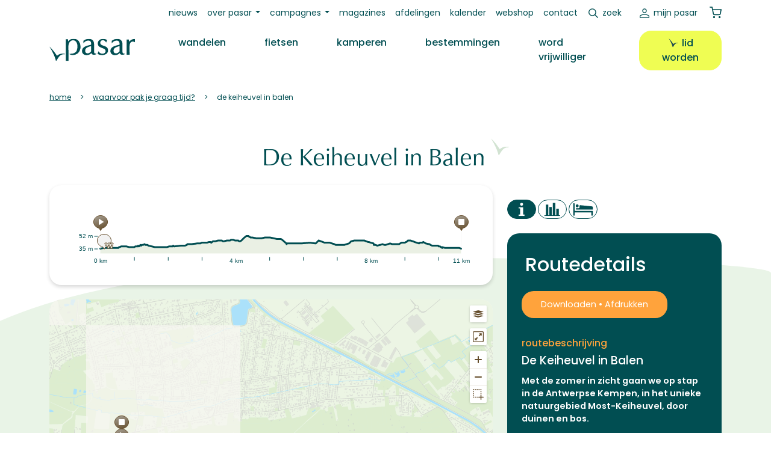

--- FILE ---
content_type: text/html; charset=UTF-8
request_url: https://www.pasar.be/mijnroute/wandelen/d/de-keiheuvel-balen
body_size: 8554
content:
<!DOCTYPE html>
<html lang="nl" dir="ltr" prefix="og: https://ogp.me/ns#">
  <head>
    <meta charset="utf-8" />
<noscript><style>form.antibot * :not(.antibot-message) { display: none !important; }</style>
</noscript><link rel="canonical" href="https://www.pasar.be/mijnroute/wandelen/d/de-keiheuvel-balen" />
<meta property="og:site_name" content="Pasar" />
<meta property="og:type" content="article" />
<meta property="og:url" content="https://www.pasar.be/mijnroute/wandelen/d/de-keiheuvel-balen" />
<meta property="og:title" content="De Keiheuvel in Balen" />
<meta property="og:image" content="https://www.pasar.be/sites/default/files/styles/header_image_21_9/public/routeyou/444a9b6994a8e50e16bb0dcfe239ff24_0357e53dfc8c165b767fc50eef5a84d9c51113f1.jpg?h=a61266fd&amp;itok=dxbZspRr" />
<meta name="Generator" content="Drupal 10 (https://www.drupal.org); Commerce 2" />
<meta name="MobileOptimized" content="width" />
<meta name="HandheldFriendly" content="true" />
<meta name="viewport" content="width=device-width, initial-scale=1.0" />
<link rel="icon" href="/favicon.ico" type="image/vnd.microsoft.icon" />
<script>window.a2a_config=window.a2a_config||{};a2a_config.callbacks=[];a2a_config.overlays=[];a2a_config.templates={};</script>

    <title>De Keiheuvel in Balen | Pasar</title>
    <!-- begin Convert Experiences code-->
    <script type="text/javascript" src="//cdn-4.convertexperiments.com/v1/js/10046088-100414304.js?environment=production"></script>
    <!-- end Convert Experiences code -->
    <link rel="stylesheet" media="all" href="//cdn.jsdelivr.net/npm/bootstrap@5.2.3/dist/css/bootstrap.min.css" />
<link rel="stylesheet" media="all" href="/sites/default/files/css/css_GILtYgP1I7OxzbUgfJOo1c9VKEF59N5wtESZR8YWVzA.css?delta=1&amp;language=nl&amp;theme=pasar&amp;include=[base64]" />
<link rel="stylesheet" media="all" href="/sites/default/files/css/css_GAk_ubzddbiHlGfYCjscOFgQx4GkWt0WcUzwwL5w0yQ.css?delta=2&amp;language=nl&amp;theme=pasar&amp;include=[base64]" />
<link rel="stylesheet" media="print" href="/sites/default/files/css/css_LJZ3QqNnpjtQyK_NkxoeJDKwl-lHQpQdO_NuO7E8lHc.css?delta=3&amp;language=nl&amp;theme=pasar&amp;include=[base64]" />

    <script type="application/json" data-drupal-selector="drupal-settings-json">{"path":{"baseUrl":"\/","pathPrefix":"","currentPath":"node\/7285","currentPathIsAdmin":false,"isFront":false,"currentLanguage":"nl"},"pluralDelimiter":"\u0003","suppressDeprecationErrors":true,"gtag":{"tagId":"","consentMode":false,"otherIds":[],"events":[],"additionalConfigInfo":[]},"ajaxPageState":{"libraries":"[base64]","theme":"pasar","theme_token":null},"ajaxTrustedUrl":{"\/zoeken":true},"gtm":{"tagId":null,"settings":{"data_layer":"dataLayer","include_classes":false,"allowlist_classes":"","blocklist_classes":"","include_environment":false,"environment_id":"","environment_token":"","include_custom_domain":true,"custom_domain":"https:\/\/gtm.pasar.be"},"tagIds":["GTM-KBRRRZ"]},"data":{"extlink":{"extTarget":true,"extTargetAppendNewWindowDisplay":true,"extTargetAppendNewWindowLabel":"(opens in a new window)","extTargetNoOverride":false,"extNofollow":false,"extTitleNoOverride":false,"extNoreferrer":true,"extFollowNoOverride":false,"extClass":"ext","extLabel":"(link is external)","extImgClass":false,"extSubdomains":true,"extExclude":"","extInclude":"","extCssExclude":".ext-exclude","extCssInclude":".field--name-field-media-document .file a","extCssExplicit":"","extAlert":false,"extAlertText":"This link will take you to an external web site. We are not responsible for their content.","extHideIcons":false,"mailtoClass":"mailto","telClass":"tel","mailtoLabel":"(link sends email)","telLabel":"(link is a phone number)","extUseFontAwesome":false,"extIconPlacement":"append","extPreventOrphan":false,"extFaLinkClasses":"fa fa-external-link","extFaMailtoClasses":"fa fa-envelope-o","extAdditionalLinkClasses":"","extAdditionalMailtoClasses":"","extAdditionalTelClasses":"","extFaTelClasses":"fa fa-phone","allowedDomains":[],"extExcludeNoreferrer":""}},"routeViewer":{"routeId":6190460},"user":{"uid":0,"permissionsHash":"5d8de8d69a07b752edc80594962c0dc9af8c08ac1bbbe268732471e815eafdf9"}}</script>
<script src="/core/misc/drupalSettingsLoader.js?v=10.5.4"></script>
<script src="/modules/contrib/google_tag/js/gtag.js?t8rb2q"></script>
<script src="/modules/contrib/google_tag/js/gtm.js?t8rb2q"></script>

  </head>
  <body class="gpt-ad--wandelen path-node page-node-type-route">
        <a href="#main-content" class="visually-hidden focusable skip-link">
      Overslaan en naar de inhoud gaan
    </a>
    <noscript><iframe src="https://gtm.pasar.be/ns.html?id=GTM-KBRRRZ"
                  height="0" width="0" style="display:none;visibility:hidden"></iframe></noscript>

      <div class="dialog-off-canvas-main-canvas" data-off-canvas-main-canvas>
    

  <header class="sticky-lg-top fixed-top mb-4" role="banner" id="main-header">
      <div class="region region-secondary-menu">
    <nav role="navigation" aria-labelledby="block-pasar-secundairmenu-menu" id="block-pasar-secundairmenu" class="block block-menu navigation menu--secondary">
            
  <h2 class="visually-hidden" id="block-pasar-secundairmenu-menu">Secundair menu</h2>
  

        
<nav class="navbar navbar-expand-lg">
  <div class="container">
    <div class="collapse navbar-collapse" id="navbar-secondary">
                    <ul class="menu navbar-nav mb-2 mb-lg-0">
                            <li class="menu-item nav-item">
        <a href="/nieuws" class="nav-link" data-drupal-link-system-path="node/50576">Nieuws</a>
            </li>
                        <li class="menu-item nav-item menu-item--expanded dropdown">
                <a class="nav-link dropdown-toggle" id="1212264074" href="/overons" role="button" data-bs-toggle="dropdown" aria-expanded="false">Over Pasar</a>
                      <ul class="dropdown-menu" aria-labelledby="1212264074">
                            <li class="menu-item nav-item">
        <a href="/overons" class="nav-link" data-drupal-link-system-path="node/50594">Wat is Pasar?</a>
            </li>
                        <li class="menu-item nav-item">
        <a href="/vrijwilliger" class="nav-link" data-drupal-link-system-path="node/2242">Word vrijwilliger</a>
            </li>
                        <li class="menu-item nav-item">
        <a href="/ons-team" class="nav-link" data-drupal-link-system-path="node/49514">Personeel</a>
            </li>
                        <li class="menu-item nav-item">
        <a href="/vacatures" class="nav-link" data-drupal-link-system-path="node/93">Vacatures</a>
            </li>
                        <li class="menu-item nav-item">
        <a href="/ledenvoordelen" class="nav-link" data-drupal-link-system-path="node/50677">Ledenvoordelen</a>
            </li>
                        <li class="menu-item nav-item">
        <a href="/adverteren" class="nav-link" data-drupal-link-system-path="node/50596">Adverteren</a>
            </li>
        </ul>
  
            </li>
                        <li class="menu-item nav-item menu-item--expanded dropdown">
                <a class="nav-link dropdown-toggle" id="1277578419" href="/campagnes" role="button" data-bs-toggle="dropdown" aria-expanded="false">Campagnes</a>
                      <ul class="dropdown-menu" aria-labelledby="1277578419">
                            <li class="menu-item nav-item">
        <a href="/campagne/pak-je-tijd" class="nav-link" data-drupal-link-system-path="node/50672">Pak je tijd</a>
            </li>
                        <li class="menu-item nav-item">
        <a href="/campagne/babbel-wandel" class="nav-link" data-drupal-link-system-path="node/50669">Babbel &amp; Wandel</a>
            </li>
                        <li class="menu-item nav-item">
        <a href="/campagne/dagwandelingen" class="nav-link" data-drupal-link-system-path="node/50670">Dagwandelingen</a>
            </li>
                        <li class="menu-item nav-item">
        <a href="/campagne/iedereen-mee-op-pad" class="nav-link" data-drupal-link-system-path="node/53550">Iedereen mee op pad</a>
            </li>
                        <li class="menu-item nav-item">
        <a href="/zomert" class="nav-link">Pasar Zomert</a>
            </li>
        </ul>
  
            </li>
                        <li class="menu-item nav-item">
        <a href="/onze-magazines" class="nav-link" data-drupal-link-system-path="node/50705">Magazines</a>
            </li>
                        <li class="menu-item nav-item">
        <a href="/afdelingen" class="nav-link" data-drupal-link-system-path="node/48278">Afdelingen</a>
            </li>
                        <li class="menu-item nav-item">
        <a href="/kalender" class="nav-link" data-drupal-link-system-path="node/48290">Kalender</a>
            </li>
                        <li class="menu-item nav-item">
        <a href="/webshop" class="nav-link" data-drupal-link-system-path="webshop">Webshop</a>
            </li>
                        <li class="menu-item nav-item">
        <a href="/contact" class="nav-link" data-drupal-link-system-path="node/68">Contact</a>
            </li>
                        <li class="search-link-wrapper menu-item nav-item">
        <a href="/zoeken" id="search-link" class="nav-link" data-drupal-link-system-path="node/49521">Zoek</a>
            </li>
        </ul>
  
    </div>
    




<div class="navbar-mypasar">
  <nav class="navbar navbar-expand-lg">
    <div class="container">
      <div class="collapse navbar-collapse" id="navbar-mypasar">
                      <ul class="menu navbar-nav ms-auto mb-2 mb-lg-0">
                            <li class="menu-item nav-item">
        <a href="/user/login" class="mypasar nav-link" data-drupal-link-system-path="user/login">Mijn Pasar</a>
            </li>
            </ul>
  
      </div>
    </div>
  </nav>
</div>


    <div class="block block-commerce-cart">
  
    
      <div class="cart--cart-block">
  <div class="cart-block--summary">

          <a class="cart-block--link__expand" href="/webshop">
          <span class="cart-block--summary__icon"><img src="/themes/custom/pasar/assets/images/icons/shopping-cart.svg" /></span>
      
            
    </a>
  </div>
  </div>

  </div>

  </div>
</nav>


  </nav>

  </div>

      <div class="region region-primary-menu">
    <nav role="navigation" aria-labelledby="block-pasar-main-menu-menu" id="block-pasar-main-menu" class="block block-menu navigation menu--main">
            
  <h2 class="visually-hidden" id="block-pasar-main-menu-menu">Hoofdnavigatie</h2>
  

        
<nav class="navbar navbar-expand-lg">
  <div class="container">
    <button class="navbar-toggler" type="button" data-bs-toggle="collapse" data-bs-target="#navbar-main,#navbar-account,#navbar-secondary,#navbar-social,#navbar-mypasar" aria-controls="navbarSupportedContent" aria-expanded="false" aria-label="Toggle navigation">
      <span class="toggler-icon top-bar"></span>
      <span class="toggler-icon middle-bar"></span>
      <span class="toggler-icon bottom-bar"></span>
    </button>
    <div class="brand-mobile">
          </div>
    <div class="search-link">
      <a href=""></a>
    </div>
    <div class="mypasar-link">
              <a href="/user/login"></a>
          </div>

    <div class="cart-mobile">
          </div>
    
    <div class="divider"></div>

    <div class="collapse navbar-collapse" id="navbar-main">
      <div class="brand-desktop">  <a href="/" rel="home" class="site-logo navbar-brand">
    <img src="/themes/custom/pasar/logo.svg" alt="Home" />
  </a>
</div>
      <div class="search-mobile">
              </div>
                    <ul class="menu navbar-nav mb-2 mb-lg-0">
                    <li class="menu-item nav-item ps-lg-3 ps-xl-5">
                  <a href="/wandelen" class="wandelen nav-link" data-drupal-link-system-path="node/2">Wandelen</a>
                
              </li>
                <li class="menu-item nav-item ps-lg-3 ps-xl-5">
                  <a href="/fietsen" class="fietsen nav-link" data-drupal-link-system-path="node/3">Fietsen</a>
                
              </li>
                <li class="menu-item nav-item ps-lg-3 ps-xl-5">
                  <a href="/kamperen" class="kamperen nav-link" data-drupal-link-system-path="node/4">Kamperen</a>
                
              </li>
                <li class="menu-item nav-item ps-lg-3 ps-xl-5">
                  <a href="/bestemmingen" class="nav-link" data-drupal-link-system-path="node/5">Bestemmingen</a>
                
              </li>
                <li class="menu-item nav-item ps-lg-3 ps-xl-5">
                  <a href="/vrijwilliger" class="nav-link" data-drupal-link-system-path="node/2242">Word vrijwilliger</a>
                
              </li>
                <li class="lidworden-desktop menu-item nav-item ps-lg-3 ps-xl-5">
                  <a href="/lidworden" class="btn btn-fluo btn-bird" data-drupal-link-system-path="node/49522">Lid worden</a>
                
              </li>
        </ul>
  
    </div>
  </div>
</nav>
<div class="secondarymenu-mobile">
  </div>
<div class="mobile-submenu container">
  <div class="d-flex flex-row justify-content-center gap-3">
    <div class="mypasar-mobile">
          </div>
    <div class="lidworden-mobile">
          </div>
  </div>
  <div class="pasarvzw-mobile">
      </div>
  <div class="footermenu-mobile">
      </div>
  <div class="social-mobile">
      </div>
</div>


  </nav>
<div class="views-exposed-form search-block block block-views block-views-exposed-filter-blocksite-search-page-1 block-pasar-zichtbaarformuliersite-searchpage-1" data-drupal-selector="views-exposed-form-site-search-page-1" id="block-pasar-zichtbaarformuliersite-searchpage-1">
  
    
      <form action="/zoeken" method="get" id="views-exposed-form-site-search-page-1" accept-charset="UTF-8">
  <div class="form--inline clearfix">
  <div class="js-form-item form-item js-form-type-textfield form-type-textfield js-form-item-op form-item-op form-no-label">
        
  <input placeholder="zoek op trefwoord" data-drupal-selector="edit-op" type="text" id="edit-op" name="op" value="" size="30" maxlength="128" class="form-text" />


        </div>
<div data-drupal-selector="edit-actions" class="form-actions js-form-wrapper form-wrapper" id="edit-actions">  
  <button data-drupal-selector="edit-submit-site-search" type="submit" id="edit-submit-site-search" value="Zoeken" class="button js-form-submit form-submit">
    Zoeken
  </button>
  
  
</div>

</div>

</form>

  </div>

  </div>

  </header>

  
  <div class="layout-container mb-5">
    <div class="container">
  <div class="region region-breadcrumb mb-3 mb-lg-5">
    <div id="block-pasar-breadcrumbs" class="block block-system block-system-breadcrumb-block block-pasar-breadcrumbs">
  
    
        <nav class="breadcrumb" role="navigation" aria-labelledby="system-breadcrumb">
    <h2 id="system-breadcrumb" class="visually-hidden">Kruimelpad</h2>
    <ol>
          <li>
                  <a href="/">Home</a>
              </li>
          <li>
                  <a href="/kaart">Waarvoor Pak Je Graag Tijd?</a>
              </li>
          <li>
                  De Keiheuvel In Balen
              </li>
        </ol>
  </nav>

  </div>

  </div>
</div>

    <div class="container">  <div class="region region-highlighted">
    <div data-drupal-messages-fallback class="hidden"></div>

  </div>
</div>

    

    <main role="main">
      <a id="main-content" tabindex="-1"></a>
      <div class="layout-content-above">
        
      </div>

      <div class="layout-content">
                
          <div class="region region-content">
    <div id="block-pasar-content" class="block block-system block-system-main-block block-pasar-content">
  
    
      




<article data-history-node-id="7285" class="node node--type-route node--promoted node--view-mode-full bg-secondary-curved bg-secondary-curved--200 bg-secondary-curved--bottom theme- pb-7">

  
      <h1 class="bird mb-4 text-center" >
      <span class="field field--name-title field--type-string field--label-hidden">De Keiheuvel in Balen</span>

    </h1>
    

      <div class="node__content container">
      <div class="row mb-6">
        <div class="col-12 col-lg-8">
          <div id="routeYouRouteViewerProfile" class="bg-white rounded-4 p-3 pt-4 mb-4"></div>
          <div class="routeYouRouteViewerMap-wrapper">
            <div id="routeYouRouteViewerMap"></div>
          </div>
        </div>
        <div class="col-12 col-lg-4">
          <div class="text-center mb-4">
            <div class="clearfix text-formatted field field--name-body field--type-text-with-summary field--label-hidden field__item">
            <div class="clearfix text-formatted field field--name-field-adslot-body field--type-text-long field--label-hidden field__item"><!-- Start GPT Tag -->
<script async src='https://securepubads.g.doubleclick.net/tag/js/gpt.js'></script>
<script>
  window.googletag = window.googletag || {cmd: []};
  googletag.cmd.push(function() {
    googletag.defineSlot('/22306839729/Pasar/wandelen', [[300,250]], 'div-gpt-ad-3520959-1')
             .setTargeting('positie', ['boven'])
             .addService(googletag.pubads());

    googletag.pubads().enableSingleRequest();
    googletag.enableServices();
  });
</script>
<!-- End GPT Tag -->
<!-- GPT AdSlot 1 for Ad unit 'Pasar/wandelen' ### Size: [[300,250]] -->
<div id='div-gpt-ad-3520959-1'>
  <script>
    googletag.cmd.push(function() { googletag.display('div-gpt-ad-3520959-1'); });
  </script>
</div>
<!-- End AdSlot 1 --></div>
      
</div>
      </div>
          <div id="routeYouRouteViewerTabButtons" class="mb-4"></div>
          <div id="routeYouRouteViewerTabPane" class="bg-primary text-white rounded-4 p-4"></div>
          <div id="routeYouRouteViewerDetail"></div>
        </div>
      </div>
  
  <div class="row mb-5">
    <div class="col-12 text-center">
      
            <div class="clearfix text-formatted field field--name-body field--type-text-with-summary field--label-hidden field__item">
            <div class="clearfix text-formatted field field--name-field-adslot-body field--type-text-long field--label-hidden field__item"><!-- Start GPT Tag -->
<script async src='https://securepubads.g.doubleclick.net/tag/js/gpt.js'></script>
<script>
  window.googletag = window.googletag || {cmd: []};
  googletag.cmd.push(function() {
    googletag.defineSlot('/22306839729/Pasar/wandelen', [[468,60],[728,90],[1200,140]], 'div-gpt-ad-7012949-1')
             .addService(googletag.pubads());

    googletag.pubads().enableSingleRequest();
    googletag.enableServices();
  });
</script>
<!-- End GPT Tag -->
<!-- GPT AdSlot 1 for Ad unit 'Pasar/wandelen' ### Size: [[468,60],[728,90],[1200,140]] -->
<div id='div-gpt-ad-7012949-1'>
  <script>
    googletag.cmd.push(function() { googletag.display('div-gpt-ad-7012949-1'); });
  </script>
</div>
<!-- End AdSlot 1 --></div>
      </div>
      
    </div>
  </div>
</div>

</article>

  </div>

  </div>

      </div>
      
      
            <div class="layout-content-below-light">
          <div class="region region-content-below-light">
    <div id="block-pasar-vrijetijd" class="block block-block-content block-block-contentb93f35bd-7292-45b1-bf4a-b65b9284bdfb block-pasar-vrijetijd">
  
    
      
            <div class="clearfix text-formatted field field--name-body field--type-text-with-summary field--label-hidden field__item"><div class="container">
<div class="row justify-content-center align-items-center">
<div class="col-12 col-md-4"><div class="media media--type-image media--view-mode-scaled-480-x-480">
  
      
            <div class="field--name-field-media-image field--type-image field--label-hidden field__item">  <img loading="lazy" src="/sites/default/files/styles/large/public/2024-06/word-lid-39euro.png?itok=bZZgTMi4" width="475" height="409" alt="Word lid voor 39€" class="image-style-large">


</div>
      
  </div>
</div>
<div class="col-12 col-md-6"><h3>Op zoek naar kwalitatieve invulling van je vrije tijd?</h3><p>Word lid van Pasar en ontdek een wereld vol boeiende activiteiten, inspirerende reizen en gezellige samenkomsten. Met Pasar geniet je van een gevarieerd aanbod aan uitstappen en evenementen, afgestemd op jouw interesses en wensen. Sluit je aan bij onze warme community en beleef onvergetelijke momenten samen met andere enthousiaste leden.</p><p class="text-psraccentorange">Ga voor de Pasar-pas!</p><a href="/lidworden" class="btn btn-bird btn-bird--white btn-psraccentorange">lees meer</a></div>
</div>
</div></div>
      
  </div>

  </div>

      </div>
          </main>
  </div>
      <footer role="contentinfo">
          <div class="region region-footer-top">
    <div id="block-pasar-pasarlogo" class="block block-block-content block-block-contentfd1cbe71-e831-4ad0-9d13-1f25e8e3a23a block-pasar-pasarlogo">
  
    
      
            <div class="clearfix text-formatted field field--name-body field--type-text-with-summary field--label-hidden field__item"><div class="container">
<img class="logo-pasar" alt="pasar" src="/themes/custom/pasar/logo.svg">
</div></div>
      
  </div>

  </div>

      <div class="bg-primary-curved">
        
  <div class="region region-footer-middle pt-5">
    <div class="mt-xl-6 container d-flex flex-column flex-lg-row ps-3 ps-md-0 justify-content-start justify-content-lg-end">
      <div id="block-pasar-pasarvzw" class="flex-fill pt-1 block block-block-content block-block-content196f57b6-abe4-4773-b072-fcb1f39cdee7 block-pasar-pasarvzw">
  
    
      
            <div class="clearfix text-formatted field field--name-body field--type-text-with-summary field--label-hidden field__item"><div class="container d-flex flex-column text-light pt-2">
<address><strong>pasar vzw</strong><br />
<span class="fs-sm"><a href="tel:02 246 36 46" class="text-light">02 246 36 46</a><br/>
<a href="mailto:info@pasar.be" class="text-light">info@pasar.be</a><br/>
<a href="mailto:leden@pasar.be" class="text-light">leden@pasar.be</a><br/>
haachtsesteenweg 579,<br/>1000 brussel
</span>
</address>
</div></div>
      
  </div>
<nav role="navigation" aria-labelledby="block-pasar-footermenuprimair-menu" id="block-pasar-footermenuprimair" class="block block-menu navigation menu--footer">
            
  <h2 class="visually-hidden" id="block-pasar-footermenuprimair-menu">Footer Menu Primair</h2>
  

        
<nav class="navbar navbar-expand d-none d-lg-block">
  <div class="container">
    <div class="collapse navbar-collapse" id="navbar-footer">
                    <ul class="menu navbar-nav ms-auto mb-2 mb-lg-0">
                    <li class="menu-item nav-item ppe-3 me-3">
        <a href="/overons" class="nav-link link-light p-0" data-drupal-link-system-path="node/50594">Over Pasar</a>
                                <ul class="menu m-0">
                    <li class="menu-item nav-item ppe-3 me-3">
        <a href="/onze-magazines" class="nav-link link-light p-0" data-drupal-link-system-path="node/50705">Magazines</a>
              </li>
                <li class="menu-item nav-item ppe-3 me-3">
        <a href="/vrijwilliger" class="nav-link link-light p-0" data-drupal-link-system-path="node/2242">Word vrijwilliger</a>
              </li>
                <li class="menu-item nav-item ppe-3 me-3">
        <a href="/ledenvoordelen" class="nav-link link-light p-0" data-drupal-link-system-path="node/50677">Ledenvoordelen</a>
              </li>
                <li class="menu-item nav-item ppe-3 me-3">
        <a href="/ons-team" class="nav-link link-light p-0" data-drupal-link-system-path="node/49514">Team</a>
              </li>
                <li class="menu-item nav-item ppe-3 me-3">
        <a href="/vacatures" class="nav-link link-light p-0" data-drupal-link-system-path="node/93">Vacatures</a>
              </li>
                <li class="menu-item nav-item ppe-3 me-3">
        <a href="/adverteren" class="nav-link link-light p-0" data-drupal-link-system-path="node/50596">Adverteren</a>
              </li>
                <li class="menu-item nav-item ppe-3 me-3">
        <a href="/contact" class="nav-link link-light p-0" data-drupal-link-system-path="node/68">Contact</a>
              </li>
        </ul>
  
              </li>
                <li class="d-none d-xl-block menu-item nav-item ppe-3 me-3">
        <a href="/wandelen" class="nav-link link-light p-0" data-drupal-link-system-path="node/2">Wandelen</a>
                                <ul class="menu m-0">
                    <li class="menu-item nav-item ppe-3 me-3">
        <a href="https://www.pasar.be/wandelen/routes" class="nav-link link-light p-0">Wandelroutes</a>
              </li>
                <li class="menu-item nav-item ppe-3 me-3">
        <a href="/wandelen" class="nav-link link-light p-0" data-drupal-link-system-path="node/2">Reportages</a>
              </li>
                <li class="menu-item nav-item ppe-3 me-3">
        <a href="/kalender?term_node_tid_depth%5B0%5D=1328" class="nav-link link-light p-0" data-drupal-link-query="{&quot;term_node_tid_depth&quot;:[&quot;1328&quot;]}" data-drupal-link-system-path="node/48290">Wandelkalender</a>
              </li>
                <li class="menu-item nav-item ppe-3 me-3">
        <a href="/wandelen/helpdesk" class="nav-link link-light p-0" data-drupal-link-system-path="node/48287">Advies &amp; Helpdesk</a>
              </li>
                <li class="menu-item nav-item ppe-3 me-3">
        <a href="/campagne/dagwandelingen" class="nav-link link-light p-0" data-drupal-link-system-path="node/50670">Dagwandelingen</a>
              </li>
                <li class="menu-item nav-item ppe-3 me-3">
        <a href="/campagne/wandeltips" class="nav-link link-light p-0" data-drupal-link-system-path="node/51400">Wandeltips</a>
              </li>
        </ul>
  
              </li>
                <li class="d-none d-xl-block menu-item nav-item ppe-3 me-3">
        <a href="/fietsen" class="nav-link link-light p-0" data-drupal-link-system-path="node/3">Fietsen</a>
                                <ul class="menu m-0">
                    <li class="menu-item nav-item ppe-3 me-3">
        <a href="https://www.pasar.be/fietsen/routes" class="nav-link link-light p-0">Fietsroutes</a>
              </li>
                <li class="menu-item nav-item ppe-3 me-3">
        <a href="/fietsen" class="nav-link link-light p-0" data-drupal-link-system-path="node/3">Reportages</a>
              </li>
                <li class="menu-item nav-item ppe-3 me-3">
        <a href="/kalender?term_node_tid_depth%5B0%5D=1316" class="nav-link link-light p-0" data-drupal-link-query="{&quot;term_node_tid_depth&quot;:[&quot;1316&quot;]}" data-drupal-link-system-path="node/48290">Fietskalender</a>
              </li>
                <li class="menu-item nav-item ppe-3 me-3">
        <a href="/fietsen/helpdesk" class="nav-link link-light p-0" data-drupal-link-system-path="node/48288">Advies &amp; Helpdesk</a>
              </li>
        </ul>
  
              </li>
                <li class="d-none d-xl-block menu-item nav-item ppe-3 me-3">
        <a href="/kamperen" class="nav-link link-light p-0" data-drupal-link-system-path="node/4">Kamperen</a>
                                <ul class="menu m-0">
                    <li class="menu-item nav-item ppe-3 me-3">
        <a href="/zoek-je-camping-camperplaats" class="nav-link link-light p-0" data-drupal-link-system-path="node/47424">Campings &amp; Camperplaatsen</a>
              </li>
                <li class="menu-item nav-item ppe-3 me-3">
        <a href="/kamperen" class="nav-link link-light p-0" data-drupal-link-system-path="node/4">Reportages</a>
              </li>
                <li class="menu-item nav-item ppe-3 me-3">
        <a href="/kalender?term_node_tid_depth%5B0%5D=1318" class="nav-link link-light p-0" data-drupal-link-query="{&quot;term_node_tid_depth&quot;:[&quot;1318&quot;]}" data-drupal-link-system-path="node/48290">Kampeerkalender</a>
              </li>
                <li class="menu-item nav-item ppe-3 me-3">
        <a href="/kamperen/helpdesk" class="nav-link link-light p-0" data-drupal-link-system-path="node/48286">Advies &amp; helpdesk</a>
              </li>
                <li class="menu-item nav-item ppe-3 me-3">
        <a href="/verzekeringen" class="nav-link link-light p-0" data-drupal-link-system-path="node/50597">Verzekeringen</a>
              </li>
                <li class="menu-item nav-item ppe-3 me-3">
        <a href="http://www.kompascamping.be" class="nav-link link-light p-0">Kompas campings</a>
              </li>
                <li class="menu-item nav-item ppe-3 me-3">
        <a href="/campagne/campings-de-kijker" class="nav-link link-light p-0" data-drupal-link-system-path="node/53338">Campings in de kijker</a>
              </li>
        </ul>
  
              </li>
                <li class="menu-item nav-item ppe-3 me-3">
        <a href="/bestemmingen" class="nav-link link-light p-0" data-drupal-link-system-path="node/5">En verder...</a>
                                <ul class="menu m-0">
                    <li class="menu-item nav-item ppe-3 me-3">
        <a href="/nieuwsbrief" class="nav-link link-light p-0" data-drupal-link-system-path="node/50749">Nieuwsbrieven</a>
              </li>
                <li class="menu-item nav-item ppe-3 me-3">
        <a href="/bestemmingen" class="nav-link link-light p-0" data-drupal-link-system-path="node/5">Landenfiches</a>
              </li>
                <li class="menu-item nav-item ppe-3 me-3">
        <a href="/campagne/groepsuitstappen" class="nav-link link-light p-0" data-drupal-link-system-path="node/50706">Groepsuitstappen</a>
              </li>
                <li class="menu-item nav-item ppe-3 me-3">
        <a href="/campagne/bestemmingen-de-kijker" class="nav-link link-light p-0" data-drupal-link-system-path="node/50758">Bestemmingen in de kijker</a>
              </li>
                <li class="menu-item nav-item ppe-3 me-3">
        <a href="/webshop" class="nav-link link-light p-0" data-drupal-link-system-path="webshop">Webshop</a>
              </li>
        </ul>
  
              </li>
        </ul>
  
    </div>
  </div>
</nav>


  </nav>
<nav role="navigation" aria-labelledby="block-pasar-footermenusecundair-menu" id="block-pasar-footermenusecundair" class="block block-menu navigation menu--footer-menu-secundair">
            
  <h2 class="visually-hidden" id="block-pasar-footermenusecundair-menu">Footer Menu Secundair</h2>
  

        
<nav class="navbar">
  <div class="container">
    <div class="" id="navbar-footer-menu-secundair">
                    <ul class="menu navbar-nav ms-auto mb-2 mb-lg-0">
                    <li class="menu-item nav-item">
      
                  <a href="" class="d-none d-lg-block nav-link link-light p-0">Mijn Pasar</a>
                      
              </li>
                <li class="menu-item nav-item">
      
                  <a href="/afdelingen" class="d-none d-lg-block nav-link link-light p-0" data-drupal-link-system-path="node/48278">Onze afdelingen</a>
                      
              </li>
                <li class="menu-item nav-item">
      
                  <a href="/kalender" class="d-none d-lg-block nav-link link-light p-0" data-drupal-link-system-path="node/48290">Kalender</a>
                      
              </li>
                <li class="menu-item nav-item">
      
                  <a href="/lidworden" class="btn btn-fluo btn-bird mt-3" data-drupal-link-system-path="node/49522">Lid worden</a>
                      
              </li>
        </ul>
  
    </div>
  </div>
</nav>


  


<nav class="navbar navbar-expand navbarsocial">
  <div class="container">
    <div class="collapse navbar-collapse" id="navbar-social">
                    <ul class="menu navbar-nav ms-0 mb-2 mb-lg-0">
                    <li class="menu-item nav-item ms-0">
                            <a href="https://www.facebook.com/Pasarvzw/" class="facebook nav-link ps-0" target="_blank"><span class="visually-hidden">Facebook</span></a>
              </li>
                <li class="menu-item nav-item ms-0">
                            <a href="https://www.instagram.com/pasarvzw/" class="instagram nav-link ps-0" target="_blank"><span class="visually-hidden">Instagram</span></a>
              </li>
                <li class="menu-item nav-item ms-0">
                            <a href="https://www.linkedin.com/company/pasar/" class="linkedin nav-link ps-0" target="&quot;_blank&quot;"><span class="visually-hidden">LinkedIn</span></a>
              </li>
                <li class="menu-item nav-item ms-0">
                            <a href="https://twitter.com/Pasarvzw" class="twitter nav-link ps-0" target="_blank"><span class="visually-hidden">Twitter</span></a>
              </li>
        </ul>
  
    </div>
  </div>
</nav>



</nav>

    </div>
  </div>

        
  <div class="region region-footer-bottom">
    <div class="container d-flex flex-columns align-items-end">
      <div id="block-pasar-vlaanderen" class="bg-primary block block-block-content block-block-content0c287943-5ba8-4d77-93fb-021a52276b81 block-pasar-vlaanderen">
  
    
      
            <div class="clearfix text-formatted field field--name-body field--type-text-with-summary field--label-hidden field__item"><div class="d-flex gap-3">
<a href="https://www.vlaanderen.be" target="_blank"><img class="vlaanderen" alt="logo van vlaanderen" src="/themes/custom/pasar/assets/images/vlaanderen.png"></a>
<a href="https://www.kompascamping.be" target="_blank"><img class="kompas" alt="logo van kompascamping" src="/sites/default/files/2025-05/Kompas_Camping_Beach_Resorts.png"></a>
</div></div>
      
  </div>

<div  id="block-pasar-footerbottom" class="block block-menu navigation menu--footer-bottom navbar navbar-expand d-none d-md-block flex-fill">
  <div id="block-pasar-copyright" class="block block-block-content block-block-content0d829e69-cdb1-4ce9-a026-500e536e2e7a block-pasar-copyright">
  
    
      
            <div class="clearfix text-formatted field field--name-body field--type-text-with-summary field--label-hidden field__item"><p class="text-center text-light m-0">&copy<script>document.write(new Date().getFullYear())</script>, Pasar vzw, haachtsesteenweg 579, 1000 brussel</span></div>
      
  </div>


            
  <h2 class="visually-hidden" id="block-pasar-footerbottom-menu">Footer Menu Bottom</h2>
  

        
<div class="navbar-footer-bottom" >
  <nav role="navigation" id="navbar-footer-bottom">
                  <ul class="menu navbar-nav ms-auto me-auto mb-2 mb-lg-0">
                    <li class="menu-item nav-item">
        <a href="/privacy" class="link-light nav-link" data-drupal-link-system-path="node/50589">privacy</a>
              </li>
                <li class="menu-item nav-item">
        <a href="/disclaimer" class="link-light nav-link" data-drupal-link-system-path="node/50590">disclaimer</a>
              </li>
                <li class="menu-item nav-item">
        <a href="/verkoopsvoorwaarden" class="link-light nav-link" data-drupal-link-system-path="node/50599">algemene voorwaarden</a>
              </li>
                <li class="d-none d-xl-block menu-item nav-item">
        <a href="https://engarde.studio/" class="link-light nav-link" target="_blank">design by studio engarde</a>
              </li>
                <li class="d-none d-xl-block menu-item nav-item">
        <a href="https://coworks.be/" class="link-light nav-link" target="_blank">site by coworks</a>
              </li>
        </ul>
  
  </nav>
</div>


  </div>


    </div>
  </div>

      </div>
    </footer>
  
  </div>

    <div data-drupal-add-to-cart-message-fallback class="hidden"></div>
    <script src="/core/assets/vendor/jquery/jquery.min.js?v=3.7.1"></script>
<script src="/core/assets/vendor/once/once.min.js?v=1.0.1"></script>
<script src="/sites/default/files/languages/nl_4tGeId1q5p_Tf_Kh4ulA1R1GnSPHmNdMBfxM_mS5Gd4.js?t8rb2q"></script>
<script src="/core/misc/drupal.js?v=10.5.4"></script>
<script src="/core/misc/drupal.init.js?v=10.5.4"></script>
<script src="/core/assets/vendor/jquery.ui/ui/version-min.js?v=10.5.4"></script>
<script src="/core/assets/vendor/jquery.ui/ui/data-min.js?v=10.5.4"></script>
<script src="/core/assets/vendor/jquery.ui/ui/disable-selection-min.js?v=10.5.4"></script>
<script src="/core/assets/vendor/jquery.ui/ui/jquery-patch-min.js?v=10.5.4"></script>
<script src="/core/assets/vendor/jquery.ui/ui/scroll-parent-min.js?v=10.5.4"></script>
<script src="/core/assets/vendor/jquery.ui/ui/unique-id-min.js?v=10.5.4"></script>
<script src="/core/assets/vendor/jquery.ui/ui/focusable-min.js?v=10.5.4"></script>
<script src="/core/assets/vendor/jquery.ui/ui/keycode-min.js?v=10.5.4"></script>
<script src="/core/assets/vendor/jquery.ui/ui/plugin-min.js?v=10.5.4"></script>
<script src="/core/assets/vendor/jquery.ui/ui/widget-min.js?v=10.5.4"></script>
<script src="/core/assets/vendor/jquery.ui/ui/labels-min.js?v=10.5.4"></script>
<script src="/core/assets/vendor/jquery.ui/ui/widgets/controlgroup-min.js?v=10.5.4"></script>
<script src="/core/assets/vendor/jquery.ui/ui/form-reset-mixin-min.js?v=10.5.4"></script>
<script src="/core/assets/vendor/jquery.ui/ui/widgets/mouse-min.js?v=10.5.4"></script>
<script src="/core/assets/vendor/jquery.ui/ui/widgets/checkboxradio-min.js?v=10.5.4"></script>
<script src="/core/assets/vendor/jquery.ui/ui/widgets/draggable-min.js?v=10.5.4"></script>
<script src="/core/assets/vendor/jquery.ui/ui/widgets/resizable-min.js?v=10.5.4"></script>
<script src="/core/assets/vendor/jquery.ui/ui/widgets/button-min.js?v=10.5.4"></script>
<script src="/core/assets/vendor/jquery.ui/ui/widgets/dialog-min.js?v=10.5.4"></script>
<script src="/core/assets/vendor/tabbable/index.umd.min.js?v=6.2.0"></script>
<script src="/core/assets/vendor/tua-body-scroll-lock/tua-bsl.umd.min.js?v=10.5.4"></script>
<script src="https://static.addtoany.com/menu/page.js" defer></script>
<script src="/modules/contrib/addtoany/js/addtoany.js?v=10.5.4"></script>
<script src="//cdn.jsdelivr.net/npm/@popperjs/core@2.9.3/dist/umd/popper.min.js"></script>
<script src="//cdn.jsdelivr.net/npm/bootstrap@5.2.3/dist/js/bootstrap.min.js"></script>
<script src="/core/misc/debounce.js?v=10.5.4"></script>
<script src="/core/misc/displace.js?v=10.5.4"></script>
<script src="/core/misc/jquery.tabbable.shim.js?v=10.5.4"></script>
<script src="/core/misc/position.js?v=10.5.4"></script>
<script src="/core/misc/dialog/dialog-deprecation.js?v=10.5.4"></script>
<script src="/core/misc/dialog/dialog.js?v=10.5.4"></script>
<script src="/core/misc/dialog/dialog.position.js?v=10.5.4"></script>
<script src="/core/misc/dialog/dialog.jquery-ui.js?v=10.5.4"></script>
<script src="/core/modules/ckeditor5/js/ckeditor5.dialog.fix.js?v=10.5.4"></script>
<script src="/modules/contrib/commerce_add_to_cart_confirmation/js/commerce_add_to_cart_confirmation.js?v=10.5.4"></script>
<script src="/core/misc/form.js?v=10.5.4"></script>
<script src="/modules/contrib/commerce/modules/cart/js/commerce_cart.js?t8rb2q"></script>
<script src="/modules/contrib/extlink/js/extlink.js?t8rb2q"></script>
<script src="/core/misc/progress.js?v=10.5.4"></script>
<script src="/core/assets/vendor/loadjs/loadjs.min.js?v=4.3.0"></script>
<script src="/core/misc/announce.js?v=10.5.4"></script>
<script src="/core/misc/message.js?v=10.5.4"></script>
<script src="/core/misc/ajax.js?v=10.5.4"></script>
<script src="/modules/contrib/google_tag/js/gtag.ajax.js?t8rb2q"></script>
<script src="/themes/custom/pasar/build/js/global/global.js?t8rb2q"></script>
<script src="/modules/custom/pasar_custom/js/pasar_search_tweaks.js?v=1.x"></script>
<script src="/modules/custom/routeyou/js/route_viewer.js?v=1.x"></script>
<script src="https://plugin.routeyou.com/routeviewer/3.0.js"></script>

  </body>
</html>


--- FILE ---
content_type: text/html; charset=utf-8
request_url: https://www.google.com/recaptcha/api2/aframe
body_size: 266
content:
<!DOCTYPE HTML><html><head><meta http-equiv="content-type" content="text/html; charset=UTF-8"></head><body><script nonce="de6lFtrZtBLmCJoxr8MNaQ">/** Anti-fraud and anti-abuse applications only. See google.com/recaptcha */ try{var clients={'sodar':'https://pagead2.googlesyndication.com/pagead/sodar?'};window.addEventListener("message",function(a){try{if(a.source===window.parent){var b=JSON.parse(a.data);var c=clients[b['id']];if(c){var d=document.createElement('img');d.src=c+b['params']+'&rc='+(localStorage.getItem("rc::a")?sessionStorage.getItem("rc::b"):"");window.document.body.appendChild(d);sessionStorage.setItem("rc::e",parseInt(sessionStorage.getItem("rc::e")||0)+1);localStorage.setItem("rc::h",'1769092332139');}}}catch(b){}});window.parent.postMessage("_grecaptcha_ready", "*");}catch(b){}</script></body></html>

--- FILE ---
content_type: text/css
request_url: https://plugin.routeyou.com/css/4.0.63a441f/rty.css
body_size: 22310
content:
@charset "UTF-8";/**
 * CSS variables for the colors.
 *
 * @category    RouteYou
 * @author      RouteYou
 *//**
 * Stylesheet for the RouteYou plugin.
 *
 * Gradient backgrounds originally generated at
 * http://www.colorzilla.com/gradient-editor/
 *
 * @category    RouteYou
 * @author      RouteYou
 *//**
 * Stylesheet for all components.
 *
 * @category    RouteYou
 * @author      RouteYou
 */div.routeYou_mapComponent,div.routeYou_component{padding:0}div.routeYou_overlay,div.routeYou_overlay *,div.routeYou_overlay *:before,div.routeYou_overlay *:after,div.routeYou_mapComponent,div.routeYou_mapComponent *,div.routeYou_mapComponent *:before,div.routeYou_mapComponent *:after,div.routeYou_component,div.routeYou_component *,div.routeYou_component *:before,div.routeYou_component *:after{box-sizing:content-box}div.routeYou_overlay div,div.routeYou_overlay div.routeYou_credits p,div.routeYou_select ol,div.routeYou_select ol li,div.routeYou_select ol li.routeYou_linkItem a,div.routeYou_datePicker ol,div.routeYou_datePicker ol li,div.routeYou_checklist ol,div.routeYou_checklist ol li,div.routeYou_mapComponent div,div.routeYou_component div,div.routeYou_component div.routeYou_credits p{display:block;margin:0;padding:0;border:0}div.routeYou_overlay img,div.routeYou_overlay select,div.routeYou_overlay input,div.routeYou_mapComponent img,div.routeYou_mapComponent select,div.routeYou_mapComponent input,div.routeYou_component img,div.routeYou_component select,div.routeYou_component input{margin:0;padding:0;border:0}div.routeYou_overlay img,div.routeYou_overlay svg,div.routeYou_component img,div.routeYou_component svg,div.routeYou_map img,div.routeYou_map svg{display:inline-block}div.routeYou_overlay h2,div.routeYou_component h2{margin:20px 0 8px 0;padding:4px 6px;background:#e8e2da;line-height:normal}div.routeYou_overlay label:first-child,div.routeYou_component label:first-child{display:block;margin:0 0 2px 0;width:100%;font-weight:bold}div.routeYou_overlay select,div.routeYou_overlay textarea,div.routeYou_overlay input[type='text'],div.routeYou_overlay input[type='password'],div.routeYou_mapComponent input[type='text'],div.routeYou_component select,div.routeYou_component textarea,div.routeYou_component input[type='text'],div.routeYou_component input[type='password']{padding:0 4px;box-sizing:border-box;width:100%;max-width:none;min-height:20px;vertical-align:top;border:1px solid #644c2a;border-radius:0;outline:none;background:#fff}div.routeYou_overlay select,div.routeYou_component select{padding:0;cursor:pointer}div.routeYou_overlay textarea,div.routeYou_component textarea{margin:0;padding:2px 4px;height:80px}div.routeYou_overlay input[type='checkbox'],div.routeYou_overlay input[type='radio'],div.routeYou_mapComponent input[type='checkbox'],div.routeYou_mapComponent input[type='radio'],div.routeYou_component input[type='checkbox'],div.routeYou_component input[type='radio']{margin-top:0.2em;width:auto;height:auto;vertical-align:top;cursor:pointer}div.routeYou_overlay input[type='checkbox'] + label,div.routeYou_overlay input[type='radio'] + label,div.routeYou_mapComponent input[type='checkbox'] + label,div.routeYou_mapComponent input[type='radio'] + label,div.routeYou_component input[type='checkbox'] + label,div.routeYou_component input[type='radio'] + label{display:inline-block;margin:0 8px 0 0;color:inherit;font:inherit;cursor:pointer}div.routeYou_overlay input[type='checkbox'] + label:last-child,div.routeYou_overlay input[type='radio'] + label:last-child,div.routeYou_mapComponent input[type='checkbox'] + label:last-child,div.routeYou_mapComponent input[type='radio'] + label:last-child,div.routeYou_component input[type='checkbox'] + label:last-child,div.routeYou_component input[type='radio'] + label:last-child{margin:0}div.routeYou_overlay input[type='checkbox'] + label:before,div.routeYou_overlay input[type='radio'] + label:before,div.routeYou_mapComponent input[type='checkbox'] + label:before,div.routeYou_mapComponent input[type='radio'] + label:before,div.routeYou_component input[type='checkbox'] + label:before,div.routeYou_component input[type='radio'] + label:before{content:'';display:inline-block;min-width:0.3em}div.routeYou_overlay div.routeYou_selectHeader,div.routeYou_component div.routeYou_selectHeader{width:100%}div.routeYou_overlay p.routeYou_buttonLine,div.routeYou_mapComponent p.routeYou_buttonLine,div.routeYou_component p.routeYou_buttonLine{margin-top:-8px;margin-left:-6px;text-align:center}div.routeYou_overlay button,div.routeYou_overlay p.routeYou_buttonLine a,div.routeYou_mapComponent button,div.routeYou_mapComponent p.routeYou_buttonLine a,div.routeYou_component button,div.routeYou_component p.routeYou_buttonLine a{display:inline-block;margin:0;padding:2px 4px;box-shadow:2px 1px 4px #c2ccb8;border:1px solid #647c00;border-radius:6px;background:#647c00;background:-moz-linear-gradient( top, #84aa00 0%, #647c00 100% );background:-webkit-linear-gradient( top, #84aa00 0%, #647c00 100% );background:-o-linear-gradient( top, #84aa00 0%, #647c00 100% );background:linear-gradient( to bottom, #84aa00 0%, #647c00 100% );color:#e2e6d6;font-weight:bold;line-height:normal;text-decoration:none;cursor:pointer}div.routeYou_overlay button:hover,div.routeYou_overlay p.routeYou_buttonLine a:hover,div.routeYou_mapComponent button:hover,div.routeYou_mapComponent p.routeYou_buttonLine a:hover,div.routeYou_component button:hover,div.routeYou_component p.routeYou_buttonLine a:hover{box-shadow:3px 2px 2px #c0bcb4}div.routeYou_overlay p.routeYou_buttonLine a,div.routeYou_overlay p.routeYou_buttonLine button,div.routeYou_mapComponent p.routeYou_buttonLine a,div.routeYou_mapComponent p.routeYou_buttonLine button,div.routeYou_component p.routeYou_buttonLine a,div.routeYou_component p.routeYou_buttonLine button{margin:8px 0 0 6px}div.routeYou_overlay button:disabled,div.routeYou_overlay p.routeYou_buttonLine a.routeYou_buttonDisabled,div.routeYou_mapComponent button:disabled,div.routeYou_mapComponent p.routeYou_buttonLine a.routeYou_buttonDisabled,div.routeYou_component button:disabled,div.routeYou_component p.routeYou_buttonLine a.routeYou_buttonDisabled{opacity:0.4;cursor:not-allowed}div.routeYou_overlay a.routeYou_smallIcon,div.routeYou_overlay span.routeYou_smallIcon,div.routeYou_mapComponent a.routeYou_smallIcon,div.routeYou_mapComponent span.routeYou_smallIcon,div.routeYou_component a.routeYou_smallIcon,div.routeYou_component span.routeYou_smallIcon{position:relative;top:-2px;display:inline-block;width:1em;height:1em;vertical-align:middle}div.routeYou_overlay a.routeYou_smallIcon svg,div.routeYou_overlay span.routeYou_smallIcon svg,div.routeYou_mapComponent a.routeYou_smallIcon svg,div.routeYou_mapComponent span.routeYou_smallIcon svg,div.routeYou_component a.routeYou_smallIcon svg,div.routeYou_component span.routeYou_smallIcon svg{display:block;width:100%;height:100%;fill:#644c2a}div.routeYou_overlay a.routeYou_smallIcon svg *[stroke='#000'],div.routeYou_overlay span.routeYou_smallIcon svg *[stroke='#000'],div.routeYou_mapComponent a.routeYou_smallIcon svg *[stroke='#000'],div.routeYou_mapComponent span.routeYou_smallIcon svg *[stroke='#000'],div.routeYou_component a.routeYou_smallIcon svg *[stroke='#000'],div.routeYou_component span.routeYou_smallIcon svg *[stroke='#000']{stroke:#644c2a}div.routeYou_overlay a.routeYou_smallIcon:hover svg,div.routeYou_overlay a:hover span.routeYou_smallIcon svg,div.routeYou_mapComponent a.routeYou_smallIcon:hover svg,div.routeYou_mapComponent a:hover span.routeYou_smallIcon svg,div.routeYou_component a.routeYou_smallIcon:hover svg,div.routeYou_component a:hover span.routeYou_smallIcon svg{fill:#647c00}div.routeYou_overlay a.routeYou_smallIcon:hover svg *[stroke='#000'],div.routeYou_overlay a:hover span.routeYou_smallIcon svg *[stroke='#000'],div.routeYou_mapComponent a.routeYou_smallIcon:hover svg *[stroke='#000'],div.routeYou_mapComponent a:hover span.routeYou_smallIcon svg *[stroke='#000'],div.routeYou_component a.routeYou_smallIcon:hover svg *[stroke='#000'],div.routeYou_component a:hover span.routeYou_smallIcon svg *[stroke='#000']{stroke:#647c00}div.routeYou_overlay p.routeYou_separator,div.routeYou_component p.routeYou_separator{overflow:hidden;text-align:center}div.routeYou_overlay p.routeYou_separator:before,div.routeYou_overlay p.routeYou_separator:after,div.routeYou_component p.routeYou_separator:before,div.routeYou_component p.routeYou_separator:after{content:'';position:relative;display:inline-block;width:50%;height:1px;vertical-align:middle;background:#c0bcb4}div.routeYou_overlay p.routeYou_separator:before,div.routeYou_component p.routeYou_separator:before{right:8px;margin-left:-50%}div.routeYou_overlay p.routeYou_separator:after,div.routeYou_component p.routeYou_separator:after{left:8px;margin-right:-50%}div.routeYou_overlay div.vjs-time-divider,div.routeYou_component div.vjs-time-divider{display:none}/**
 * Stylesheet for the loading animation.
 *
 * @category    RouteYou
 * @author      RouteYou
 */body.routeYou_pageLoading{overflow:hidden}div.routeYou_pageLoading{position:fixed;top:0;right:0;bottom:0;left:0;overflow:auto;z-index:99;background:#c0bcb4;background:rgba(192, 188, 180, 0.7);text-align:center}div.routeYou_loading,div.routeYou_pageLoading > div{position:absolute;top:50%;left:50%;transform:translate(-50%, -50%);overflow:hidden;z-index:1}div.routeYou_loading:before,div.routeYou_pageLoading > div:before{content:'';position:relative;display:block;margin:3.2em;width:1em;height:1em;border-radius:100%;animation:routeYou_loadingSpinner 1.3s linear infinite both;color:#647c00;font-size:18px}@-webkit-keyframes routeYou_loadingSpinner{0%,100%{box-shadow:0 -3em 0 0.2em, 2em -2em 0 0, 3em 0 0 -1em, 2em 2em 0 -1em, 0 3em 0 -1em, -2em 2em 0 -1em, -3em 0 0 -1em, -2em -2em 0 0;}12.5%{box-shadow:0 -3em 0 0, 2em -2em 0 0.2em, 3em 0 0 0, 2em 2em 0 -1em, 0 3em 0 -1em, -2em 2em 0 -1em, -3em 0 0 -1em, -2em -2em 0 -1em;}25%{box-shadow:0 -3em 0 -0.5em, 2em -2em 0 0, 3em 0 0 0.2em, 2em 2em 0 0, 0 3em 0 -1em, -2em 2em 0 -1em, -3em 0 0 -1em, -2em -2em 0 -1em;}37.5%{box-shadow:0 -3em 0 -1em, 2em -2em 0 -1em, 3em 0 0 0, 2em 2em 0 0.2em, 0 3em 0 0, -2em 2em 0 -1em, -3em 0 0 -1em, -2em -2em 0 -1em;}50%{box-shadow:0 -3em 0 -1em, 2em -2em 0 -1em, 3em 0 0 -1em, 2em 2em 0 0, 0 3em 0 0.2em, -2em 2em 0 0, -3em 0 0 -1em, -2em -2em 0 -1em;}62.5%{box-shadow:0 -3em 0 -1em, 2em -2em 0 -1em, 3em 0 0 -1em, 2em 2em 0 -1em, 0 3em 0 0, -2em 2em 0 0.2em, -3em 0 0 0, -2em -2em 0 -1em;}75%{box-shadow:0 -3em 0 -1em, 2em -2em 0 -1em, 3em 0 0 -1em, 2em 2em 0 -1em, 0 3em 0 -1em, -2em 2em 0 0, -3em 0 0 0.2em, -2em -2em 0 0;}87.5%{box-shadow:0 -3em 0 0, 2em -2em 0 -1em, 3em 0 0 -1em, 2em 2em 0 -1em, 0 3em 0 -1em, -2em 2em 0 0, -3em 0 0 0, -2em -2em 0 0.2em;}}@keyframes routeYou_loadingSpinner{0%,100%{box-shadow:0 -3em 0 0.2em, 2em -2em 0 0, 3em 0 0 -1em, 2em 2em 0 -1em, 0 3em 0 -1em, -2em 2em 0 -1em, -3em 0 0 -1em, -2em -2em 0 0;}12.5%{box-shadow:0 -3em 0 0, 2em -2em 0 0.2em, 3em 0 0 0, 2em 2em 0 -1em, 0 3em 0 -1em, -2em 2em 0 -1em, -3em 0 0 -1em, -2em -2em 0 -1em;}25%{box-shadow:0 -3em 0 -0.5em, 2em -2em 0 0, 3em 0 0 0.2em, 2em 2em 0 0, 0 3em 0 -1em, -2em 2em 0 -1em, -3em 0 0 -1em, -2em -2em 0 -1em;}37.5%{box-shadow:0 -3em 0 -1em, 2em -2em 0 -1em, 3em 0 0 0, 2em 2em 0 0.2em, 0 3em 0 0, -2em 2em 0 -1em, -3em 0 0 -1em, -2em -2em 0 -1em;}50%{box-shadow:0 -3em 0 -1em, 2em -2em 0 -1em, 3em 0 0 -1em, 2em 2em 0 0, 0 3em 0 0.2em, -2em 2em 0 0, -3em 0 0 -1em, -2em -2em 0 -1em;}62.5%{box-shadow:0 -3em 0 -1em, 2em -2em 0 -1em, 3em 0 0 -1em, 2em 2em 0 -1em, 0 3em 0 0, -2em 2em 0 0.2em, -3em 0 0 0, -2em -2em 0 -1em;}75%{box-shadow:0 -3em 0 -1em, 2em -2em 0 -1em, 3em 0 0 -1em, 2em 2em 0 -1em, 0 3em 0 -1em, -2em 2em 0 0, -3em 0 0 0.2em, -2em -2em 0 0;}87.5%{box-shadow:0 -3em 0 0, 2em -2em 0 -1em, 3em 0 0 -1em, 2em 2em 0 -1em, 0 3em 0 -1em, -2em 2em 0 0, -3em 0 0 0, -2em -2em 0 0.2em;}}p.routeYou_loading,p.routeYou_loading:before,p.routeYou_loading:after{display:block;width:1em;height:1em;border-radius:100%;animation:routeYou_loadingDots 1.6s ease-in-out 0.15s infinite both;color:#647c00}p.routeYou_loading{position:relative;top:-1em;margin:12px auto;font-size:18px}p.routeYou_loading:before,p.routeYou_loading:after{content:'';position:absolute;top:0}p.routeYou_loading:before{left:-1.6em;animation-delay:0s}p.routeYou_loading:after{left:1.6em;animation-delay:0.3s}@-webkit-keyframes routeYou_loadingDots{0%,80%,100%{box-shadow:0 1em 0 -0.5em;}40%{box-shadow:0 1em 0 0;}}@keyframes routeYou_loadingDots{0%,80%,100%{box-shadow:0 1em 0 -0.5em;}40%{box-shadow:0 1em 0 0;}}span.routeYou_loading svg{animation:routeYou_spinner 1.3s linear infinite both;width:12px}@keyframes routeYou_spinner{0%{transform:rotate(0);}25%{transform:rotate(90deg);}50%{transform:rotate(180deg);}75%{transform:rotate(270deg);}100%{transform:rotate(360deg);}}/**
 * Stylesheet for score icons.
 *
 * @category    RouteYou
 * @author      RouteYou
 */span.routeYou_scoreStarOn,span.routeYou_scoreStarOff,span.routeYou_scoreCircleOn,span.routeYou_scoreCircleOff,span.routeYou_difficultyAuthorStarOn,span.routeYou_difficultyAuthorStarOff{position:relative;top:0.15em;display:inline-block;margin:0 0.3em 0 0;width:1em;height:1em;overflow:hidden;vertical-align:baseline}span.routeYou_scoreStarOn:last-child,span.routeYou_scoreStarOff:last-child,span.routeYou_scoreCircleOn:last-child,span.routeYou_scoreCircleOff:last-child,span.routeYou_difficultyAuthorStarOn:last-child,span.routeYou_difficultyAuthorStarOff:last-child{margin-right:0}span.routeYou_scoreCircleOn,span.routeYou_scoreCircleOff{border-radius:100%}span.routeYou_scoreCircleOn{background:#647c00}span.routeYou_scoreCircleOff{background:#c0bcb4}span.routeYou_scoreStarOn svg,span.routeYou_scoreStarOff svg,span.routeYou_difficultyAuthorStarOn svg,span.routeYou_difficultyAuthorStarOff svg{display:block;width:100%;height:100%}span.routeYou_scoreStarOn svg{fill:#da593b}span.routeYou_scoreStarOn svg *[stroke='#000']{stroke:#da593b}span.routeYou_difficultyAuthorStarOn svg{fill:#647c00}span.routeYou_difficultyAuthorStarOn svg *[stroke='#000']{stroke:#647c00}span.routeYou_scoreStarOff svg,span.routeYou_difficultyAuthorStarOff svg{fill:#c0bcb4}span.routeYou_scoreStarOff svg *[stroke='#000'],span.routeYou_difficultyAuthorStarOff svg *[stroke='#000']{stroke:#c0bcb4}/**
 * Stylesheet for user, group, route, place of interest, news item, event and
 * activity components.
 *
 * @category    RouteYou
 * @author      RouteYou
 */ol li.routeYou_entity,div.routeYou_entity{display:block;margin:0;padding:4px 6px;overflow:auto}ol li.routeYou_entity{border-bottom:1px dotted #c0bcb4}ol li.routeYou_entityModern,div.routeYou_entityModern{padding:0;border:0;background:#fff}ol li.routeYou_entityModern{margin:0 0 12px 0}ol li.routeYou_entity div,div.routeYou_entity div{display:block}ol li.routeYou_entityHighlighted,div.routeYou_entityHighlighted{background:#e8e2da;background:-moz-linear-gradient( -45deg, rgba(232, 226, 218, 1) 0%, rgba(232, 226, 218, 0.6) 20%, rgba(232, 226, 218, 0.3) 50%, rgba(232, 226, 218, 0.6) 80%, rgba(232, 226, 218, 1) 100% );background:-webkit-linear-gradient( -45deg, rgba(232, 226, 218, 1) 0%, rgba(232, 226, 218, 0.6) 20%, rgba(232, 226, 218, 0.3) 50%, rgba(232, 226, 218, 0.6) 80%, rgba(232, 226, 218, 1) 100% );background:-o-linear-gradient( -45deg, rgba(232, 226, 218, 1) 0%, rgba(232, 226, 218, 0.6) 20%, rgba(232, 226, 218, 0.3) 50%, rgba(232, 226, 218, 0.6) 80%, rgba(232, 226, 218, 1) 100% );background:linear-gradient( 135deg, rgba(232, 226, 218, 1) 0%, rgba(232, 226, 218, 0.6) 20%, rgba(232, 226, 218, 0.3) 50%, rgba(232, 226, 218, 0.6) 80%, rgba(232, 226, 218, 1) 100% )}ol li.routeYou_entityHovered,div.routeYou_entityHovered{background:#e2e6d6}ol li.routeYou_entitySelected,div.routeYou_entitySelected{background:#e8e2da}ol li.routeYou_entity div.routeYou_entityImage,div.routeYou_entity div.routeYou_entityImage{display:block;margin:2px 8px 2px 0;float:left;overflow-y:clip;border:1px solid #644c2a}ol li.routeYou_entityModern div.routeYou_entityImage,div.routeYou_entityModern div.routeYou_entityImage{margin:0 12px 0 0}ol li.routeYou_entity div.routeYou_entityImage img,div.routeYou_entity div.routeYou_entityImage img{vertical-align:bottom}ol li.routeYou_entityModern div.routeYou_entityImage div.routeYou_credits{right:0;left:auto}ol li.routeYou_entity span.routeYou_entityCheckbox input[type='checkbox'],div.routeYou_entity span.routeYou_entityCheckbox input[type='checkbox']{position:relative;top:2px;vertical-align:baseline}ol li.routeYou_entity span.routeYou_entityColor,div.routeYou_entity span.routeYou_entityColor{position:relative;top:2px;display:inline-block;margin:0 8px 0 0;width:1em;height:1em;vertical-align:baseline;border:1px solid #644c2a;background:-moz-linear-gradient( -45deg, rgba(255, 0, 0, 0.3) 0%, rgba(255, 255, 0, 0.3) 30%, rgba(0, 255, 0, 0.3) 45%, rgba(0, 255, 255, 0.3) 55%, rgba(0, 0, 255, 0.3) 70%, rgba(255, 0, 255, 0.3) 100% );background:-webkit-linear-gradient( -45deg, rgba(255, 0, 0, 0.3) 0%, rgba(255, 255, 0, 0.3) 30%, rgba(0, 255, 0, 0.3) 45%, rgba(0, 255, 255, 0.3) 55%, rgba(0, 0, 255, 0.3) 70%, rgba(255, 0, 255, 0.3) 100% );background:-o-linear-gradient( -45deg, rgba(255, 0, 0, 0.3) 0%, rgba(255, 255, 0, 0.3) 30%, rgba(0, 255, 0, 0.3) 45%, rgba(0, 255, 255, 0.3) 55%, rgba(0, 0, 255, 0.3) 70%, rgba(255, 0, 255, 0.3) 100% );background:linear-gradient( 135deg, rgba(255, 0, 0, 0.3) 0%, rgba(255, 255, 0, 0.3) 30%, rgba(0, 255, 0, 0.3) 45%, rgba(0, 255, 255, 0.3) 55%, rgba(0, 0, 255, 0.3) 70%, rgba(255, 0, 255, 0.3) 100% )}ol li.routeYou_entity h3.routeYou_entityTitle,div.routeYou_entity h3.routeYou_entityTitle{margin:0 0 2px 0;padding:0;overflow:hidden;white-space:nowrap;text-align:center;font-weight:bold;font-size:inherit;text-overflow:ellipsis}ol li.routeYou_entityModern h3.routeYou_entityTitle,div.routeYou_entityModern h3.routeYou_entityTitle{margin-bottom:6px;line-height:32px}ol li.routeYou_entity div.routeYou_entityProperties,div.routeYou_entity div.routeYou_entityProperties{overflow:hidden}ol li.routeYou_entityModern div.routeYou_entityProperties > span,div.routeYou_entityModern div.routeYou_entityProperties > span,ol li.routeYou_entityModern div.routeYou_entityProperties > a.routeYou_entityRole,div.routeYou_entityModern div.routeYou_entityProperties > a.routeYou_entityRole{display:block;margin:0 0 8px 0;overflow:hidden;white-space:nowrap;text-overflow:ellipsis}ol li.routeYou_entity div.routeYou_entityInfo,div.routeYou_entity div.routeYou_entityInfo{overflow:hidden;white-space:nowrap;text-overflow:ellipsis}ol li.routeYou_entity a.routeYou_smallIcon,div.routeYou_entity a.routeYou_smallIcon,ol li.routeYou_entity span.routeYou_smallIcon,div.routeYou_entity span.routeYou_smallIcon{top:0;display:block;margin:2px 0 0 2px;float:right}ol li.routeYou_entity span.routeYou_entityVisibility,div.routeYou_entity span.routeYou_entityVisibility{font-size:80%}ol li.routeYou_entity span.routeYou_entityVisibility span:first-child,div.routeYou_entity span.routeYou_entityVisibility span:first-child{display:inline-block;margin:0 0.5em 0 0;width:1.4em;height:1.4em;overflow:hidden;vertical-align:middle}ol li.routeYou_entity span.routeYou_entityVisibility svg,div.routeYou_entity span.routeYou_entityVisibility svg{display:block;width:100%;height:100%}ol li.routeYou_entity span.routeYou_entityPublic svg,div.routeYou_entity span.routeYou_entityPublic svg,ol li.routeYou_entity span.routeYou_entityVerified svg,div.routeYou_entity span.routeYou_entityVerified svg,ol li.routeYou_entity span.routeYou_entityVisibilityPublic svg,div.routeYou_entity span.routeYou_entityVisibilityPublic svg{fill:#647c00}ol li.routeYou_entity span.routeYou_entityPublic svg *[stroke='#000'],div.routeYou_entity span.routeYou_entityPublic svg *[stroke='#000'],ol li.routeYou_entity span.routeYou_entityVerified svg *[stroke='#000'],div.routeYou_entity span.routeYou_entityVerified svg *[stroke='#000'],ol li.routeYou_entity span.routeYou_entityVisibilityPublic svg *[stroke='#000'],div.routeYou_entity span.routeYou_entityVisibilityPublic svg *[stroke='#000']{stroke:#647c00}ol li.routeYou_entity span.routeYou_entityPrivate svg,div.routeYou_entity span.routeYou_entityPrivate svg,ol li.routeYou_entity span.routeYou_entityVisibilityPrivate svg,div.routeYou_entity span.routeYou_entityVisibilityPrivate svg{fill:#aa1c00}ol li.routeYou_entity span.routeYou_entityPrivate svg *[stroke='#000'],div.routeYou_entity span.routeYou_entityPrivate svg *[stroke='#000'],ol li.routeYou_entity span.routeYou_entityVisibilityPrivate svg *[stroke='#000'],div.routeYou_entity span.routeYou_entityVisibilityPrivate svg *[stroke='#000']{stroke:#aa1c00}ol li.routeYou_entity span.routeYou_entityRecommended svg,div.routeYou_entity span.routeYou_entityRecommended svg{fill:#3b8eda}ol li.routeYou_entity span.routeYou_entityRecommended svg *[stroke='#000'],div.routeYou_entity span.routeYou_entityRecommended svg *[stroke='#000']{stroke:#3b8eda}ol li.routeYou_entityModern h3.routeYou_entityTitle a.routeYou_smallIcon,div.routeYou_entityModern h3.routeYou_entityTitle a.routeYou_smallIcon,ol li.routeYou_entityModern h3.routeYou_entityTitle span.routeYou_smallIcon,div.routeYou_entityModern h3.routeYou_entityTitle span.routeYou_smallIcon{margin-top:8px;margin-top:calc(16px - 0.5em)}ol li.routeYou_entity span.routeYou_entityTypeIcon,div.routeYou_entity span.routeYou_entityTypeIcon{position:relative;display:inline-block;background:#647c00;background:-moz-linear-gradient( 160deg, #84aa00 0%, #84aa00 10%, #647c00 90%, #647c00 100% );background:-webkit-linear-gradient( 160deg, #84aa00 0%, #84aa00 10%, #647c00 90%, #647c00 100% );background:-o-linear-gradient( 160deg, #84aa00 0%, #84aa00 10%, #647c00 90%, #647c00 100% );background:linear-gradient( 160deg, #84aa00 0%, #84aa00 10%, #647c00 90%, #647c00 100% )}ol li.routeYou_entityHovered span.routeYou_entityTypeIcon,div.routeYou_entityHovered span.routeYou_entityTypeIcon{background:#e2e6d6;background:-moz-linear-gradient( 160deg, #e2e6d6 0%, #e2e6d6 10%, #c2ccb8 90%, #c2ccb8 100% );background:-webkit-linear-gradient( 160deg, #e2e6d6 0%, #e2e6d6 10%, #c2ccb8 90%, #c2ccb8 100% );background:-o-linear-gradient( 160deg, #e2e6d6 0%, #e2e6d6 10%, #c2ccb8 90%, #c2ccb8 100% );background:linear-gradient( 160deg, #e2e6d6 0%, #e2e6d6 10%, #c2ccb8 90%, #c2ccb8 100% )}ol li.routeYou_entitySelected span.routeYou_entityTypeIcon,div.routeYou_entitySelected span.routeYou_entityTypeIcon{background:#e8e2da;background:-moz-linear-gradient( 160deg, #e8e2da 0%, #e8e2da 10%, #c0bcb4 90%, #c0bcb4 100% );background:-webkit-linear-gradient( 160deg, #e8e2da 0%, #e8e2da 10%, #c0bcb4 90%, #c0bcb4 100% );background:-o-linear-gradient( 160deg, #e8e2da 0%, #e8e2da 10%, #c0bcb4 90%, #c0bcb4 100% );background:linear-gradient( 160deg, #e8e2da 0%, #e8e2da 10%, #c0bcb4 90%, #c0bcb4 100% )}ol li.routeYou_entity span.routeYou_entityTypeIcon svg,div.routeYou_entity span.routeYou_entityTypeIcon svg{position:absolute;top:50%;left:50%;transform:translate(-50%, -50%);width:77%;height:77%;fill:#fff}ol li.routeYou_entity span.routeYou_entityTypeIcon svg *[stroke='#000'],div.routeYou_entity span.routeYou_entityTypeIcon svg *[stroke='#000']{stroke:#fff}ol li.routeYou_entityHovered span.routeYou_entityTypeIcon svg,div.routeYou_entityHovered span.routeYou_entityTypeIcon svg,ol li.routeYou_entitySelected span.routeYou_entityTypeIcon svg,div.routeYou_entitySelected span.routeYou_entityTypeIcon svg{fill:#644c2a}ol li.routeYou_entityHovered span.routeYou_entityTypeIcon svg *[stroke='#000'],div.routeYou_entityHovered span.routeYou_entityTypeIcon svg *[stroke='#000'],ol li.routeYou_entitySelected span.routeYou_entityTypeIcon svg *[stroke='#000'],div.routeYou_entitySelected span.routeYou_entityTypeIcon svg *[stroke='#000']{stroke:#644c2a}ol li.routeYou_entity span.routeYou_entityTypeIcon,div.routeYou_entity span.routeYou_entityTypeIcon,ol li.routeYou_entity img.routeYou_entityAvatar,div.routeYou_entity img.routeYou_entityAvatar,ol li.routeYou_entity img.routeYou_entityOwnerAvatar,div.routeYou_entity img.routeYou_entityOwnerAvatar{width:32px;height:32px;border:1px solid #644c2a}ol li.routeYou_entity img.routeYou_entityCustomIcon,div.routeYou_entity img.routeYou_entityCustomIcon,ol li.routeYou_entity span.routeYou_entityTypeIcon,div.routeYou_entity span.routeYou_entityTypeIcon,ol li.routeYou_entity img.routeYou_entityAvatar,div.routeYou_entity img.routeYou_entityAvatar{margin:2px 6px 0 0;float:left}ol li.routeYou_entity img.routeYou_entityOwnerAvatar,div.routeYou_entity img.routeYou_entityOwnerAvatar{margin:2px 0 0 6px;float:right}ol li.routeYou_entity h3.routeYou_entityTitle img.routeYou_entityCustomIcon,div.routeYou_entity h3.routeYou_entityTitle img.routeYou_entityCustomIcon,ol li.routeYou_entity h3.routeYou_entityTitle span.routeYou_entityTypeIcon,div.routeYou_entity h3.routeYou_entityTitle span.routeYou_entityTypeIcon,ol li.routeYou_entity h3.routeYou_entityTitle img.routeYou_entityAvatar,div.routeYou_entity h3.routeYou_entityTitle img.routeYou_entityAvatar,ol li.routeYou_entity h3.routeYou_entityTitle img.routeYou_entityOwnerAvatar,div.routeYou_entity h3.routeYou_entityTitle img.routeYou_entityOwnerAvatar{margin-top:0}ol li.routeYou_entity span.routeYou_entityOwnerName,div.routeYou_entity span.routeYou_entityOwnerName{font-size:80%}ol li.routeYou_entity span.routeYou_entityOwnerName img.routeYou_entityOwnerAvatar,div.routeYou_entity span.routeYou_entityOwnerName img.routeYou_entityOwnerAvatar{display:inline-block;margin:0 0.5em 0 0;float:none;vertical-align:middle}ol li.routeYou_entity span.routeYou_entityFlag img,div.routeYou_entity span.routeYou_entityFlag img{position:relative;top:2px;vertical-align:baseline}ol li.routeYou_entity a.routeYou_entityRole,div.routeYou_entity a.routeYou_entityRole{color:#647c00;cursor:pointer}ol li.routeYou_entity a.routeYou_entityRole:hover,div.routeYou_entity a.routeYou_entityRole:hover{color:#84aa00}ol li.routeYou_entity a.routeYou_entityRole:after,div.routeYou_entity a.routeYou_entityRole:after{content:'';position:relative;top:-2px;display:inline-block;margin-left:4px;vertical-align:baseline;border-top:4px solid #647c00;border-right:4px solid transparent;border-left:4px solid transparent}ol li.routeYou_entity a.routeYou_entityRole:hover:after,div.routeYou_entity a.routeYou_entityRole:hover:after{border-top-color:#84aa00}ol li.routeYou_entity div.routeYou_entityStatistics,div.routeYou_entity div.routeYou_entityStatistics{overflow:auto;border-top:1px solid #e8e2da}ol li.routeYou_entity div.routeYou_entityStatistics > div,div.routeYou_entity div.routeYou_entityStatistics > div{padding:8px 0 0 0;width:50%;float:left;overflow:hidden;white-space:nowrap}ol li.routeYou_entity div.routeYou_entityStatistics span:first-child,div.routeYou_entity div.routeYou_entityStatistics span:first-child{display:inline-block;margin:0 0.5em 0 0;width:1.4em;height:1.4em;overflow:hidden;vertical-align:middle}ol li.routeYou_entity div.routeYou_entityStatistics svg,div.routeYou_entity div.routeYou_entityStatistics svg{display:block;width:100%;height:100%;fill:#647c00}ol li.routeYou_entity div.routeYou_entityStatistics svg *[stroke='#000'],div.routeYou_entity div.routeYou_entityStatistics svg *[stroke='#000']{stroke:#647c00}ol li.routeYou_entity div.routeYou_difficultyEasy,div.routeYou_entity div.routeYou_difficultyEasy{color:#3b8eda}ol li.routeYou_entity div.routeYou_difficultyEasy svg,div.routeYou_entity div.routeYou_difficultyEasy svg{fill:#3b8eda}ol li.routeYou_entity div.routeYou_difficultyEasy svg *[stroke='#000'],div.routeYou_entity div.routeYou_difficultyEasy svg *[stroke='#000']{stroke:#3b8eda}ol li.routeYou_entity div.routeYou_difficultyMedium,div.routeYou_entity div.routeYou_difficultyMedium{color:#ffa300}ol li.routeYou_entity div.routeYou_difficultyMedium svg,div.routeYou_entity div.routeYou_difficultyMedium svg{fill:#ffa300}ol li.routeYou_entity div.routeYou_difficultyMedium svg *[stroke='#000'],div.routeYou_entity div.routeYou_difficultyMedium svg *[stroke='#000']{stroke:#ffa300}ol li.routeYou_entity div.routeYou_difficultyHard,div.routeYou_entity div.routeYou_difficultyHard{color:#da593b}ol li.routeYou_entity div.routeYou_difficultyHard svg,div.routeYou_entity div.routeYou_difficultyHard svg{fill:#da593b}ol li.routeYou_entity div.routeYou_difficultyHard svg *[stroke='#000'],div.routeYou_entity div.routeYou_difficultyHard svg *[stroke='#000']{stroke:#da593b}ol li.routeYou_entity div.routeYou_difficultyExtreme,div.routeYou_entity div.routeYou_difficultyExtreme{color:#222}ol li.routeYou_entity div.routeYou_difficultyExtreme svg,div.routeYou_entity div.routeYou_difficultyExtreme svg{fill:#222}ol li.routeYou_entity div.routeYou_difficultyExtreme svg *[stroke='#000'],div.routeYou_entity div.routeYou_difficultyExtreme svg *[stroke='#000']{stroke:#222}ol li.routeYou_entity div.routeYou_entityTeaser,div.routeYou_entity div.routeYou_entityTeaser{padding-top:8px;box-sizing:border-box;border-top:1px solid #e8e2da}ol li.routeYou_entity div.routeYou_entitySponsored,div.routeYou_entity div.routeYou_entitySponsored,ol li.routeYou_entity div.routeYou_entityToggleDescription,div.routeYou_entity div.routeYou_entityToggleDescription{position:relative;height:0;clear:both}ol li.routeYou_entity div.routeYou_entitySponsored > span,div.routeYou_entity div.routeYou_entitySponsored > span{position:absolute;right:0;bottom:0;display:block;padding:0.1em 0.3em;background:#a0988a;color:#fff;font-size:60%;line-height:normal}ol li.routeYou_entity div.routeYou_entityDescriptionTitle,div.routeYou_entity div.routeYou_entityDescriptionTitle{position:relative;padding-right:1.9em;font-weight:600}ol li.routeYou_entity div.routeYou_entityToggleDescription > span,div.routeYou_entity div.routeYou_entityToggleDescription > span{position:absolute;bottom:0;left:0;display:block;padding:0.3em;background:#a0988a}ol li.routeYou_entity div.routeYou_entityToggleDescription > span > span,div.routeYou_entity div.routeYou_entityToggleDescription > span > span,ol li.routeYou_entity div.routeYou_entityDescriptionTitle span:first-child,div.routeYou_entity div.routeYou_entityDescriptionTitle span:first-child{position:relative;display:inline-block;box-sizing:border-box;width:1.4em;height:1.4em;vertical-align:middle;border-radius:100%}ol li.routeYou_entity div.routeYou_entityToggleDescription > span > span,div.routeYou_entity div.routeYou_entityToggleDescription > span > span{border:2px solid #fff}ol li.routeYou_entity div.routeYou_entityDescriptionTitle span:first-child,div.routeYou_entity div.routeYou_entityDescriptionTitle span:first-child{margin:0 0.5em 0 0;border:2px solid #647c00}ol li.routeYou_entity div.routeYou_entityToggleDescription svg,div.routeYou_entity div.routeYou_entityToggleDescription svg,ol li.routeYou_entity div.routeYou_entityDescriptionTitle svg,div.routeYou_entity div.routeYou_entityDescriptionTitle svg{position:absolute;top:50%;left:50%;transform:translate(-50%, -50%);width:65%;height:65%}ol li.routeYou_entity div.routeYou_entityToggleDescription svg,div.routeYou_entity div.routeYou_entityToggleDescription svg{fill:#fff}ol li.routeYou_entity div.routeYou_entityDescriptionTitle svg,div.routeYou_entity div.routeYou_entityDescriptionTitle svg{fill:#647c00}ol li.routeYou_entity div.routeYou_entityToggleDescription svg *[stroke='#000'],div.routeYou_entity div.routeYou_entityToggleDescription svg *[stroke='#000']{stroke:#fff}ol li.routeYou_entity div.routeYou_entityDescriptionTitle svg *[stroke='#000'],div.routeYou_entity div.routeYou_entityDescriptionTitle svg *[stroke='#000']{stroke:#647c00}ol li.routeYou_entity div.routeYou_entityToggleDescription > span:after,div.routeYou_entity div.routeYou_entityToggleDescription > span:after{content:'';position:relative;top:-0.15em;transform:rotate(45deg);display:inline-block;margin:0 0.2em 0 0.6em;box-sizing:border-box;width:0.6em;height:0.6em;vertical-align:middle;border-right:0.15em solid #fff;border-bottom:0.15em solid #fff}ol li.routeYou_entity div.routeYou_entityDescriptionTitle span:last-child,div.routeYou_entity div.routeYou_entityDescriptionTitle span:last-child{position:absolute;top:50%;right:0;margin-top:-0.7em;width:1.4em;height:1.4em;cursor:pointer}ol li.routeYou_entity div.routeYou_entityDescriptionTitle span:last-child:before,div.routeYou_entity div.routeYou_entityDescriptionTitle span:last-child:before,ol li.routeYou_entity div.routeYou_entityDescriptionTitle span:last-child:after,div.routeYou_entity div.routeYou_entityDescriptionTitle span:last-child:after{content:'';position:absolute;top:0.6em;left:0.2em;width:0.9em;height:0.15em;background:#644c2a}ol li.routeYou_entity div.routeYou_entityDescriptionTitle span:last-child:before,div.routeYou_entity div.routeYou_entityDescriptionTitle span:last-child:before{transform:rotate(45deg)}ol li.routeYou_entity div.routeYou_entityDescriptionTitle span:last-child:after,div.routeYou_entity div.routeYou_entityDescriptionTitle span:last-child:after{transform:rotate(-45deg)}ol li.routeYou_entity div.routeYou_entityDescriptionTitle span:last-child:hover:before,div.routeYou_entity div.routeYou_entityDescriptionTitle span:last-child:hover:before,ol li.routeYou_entity div.routeYou_entityDescriptionTitle span:last-child:hover:after,div.routeYou_entity div.routeYou_entityDescriptionTitle span:last-child:hover:after{background:#a0988a}ol li.routeYou_entityModern div.routeYou_entityDescription,div.routeYou_entityModern div.routeYou_entityDescription{display:none;padding:16px;box-sizing:border-box;height:200px;overflow:auto;scrollbar-width:thin;scrollbar-color:#c0bcb4 #ffffff}ol li.routeYou_entityModern div.routeYou_entityDescriptionVisible,div.routeYou_entityModern div.routeYou_entityDescriptionVisible{display:block}ol li.routeYou_entity div.routeYou_entityDescription > div,div.routeYou_entity div.routeYou_entityDescription > div{padding-top:4px}ol li.routeYou_entityModern div.routeYou_entityDescription > div,div.routeYou_entityModern div.routeYou_entityDescription > div{margin-bottom:4px;padding-top:0}ol li.routeYou_entity span.routeYou_entityExpandButton,div.routeYou_entity span.routeYou_entityExpandButton,ol li.routeYou_entity span.routeYou_entityCollapseButton,div.routeYou_entity span.routeYou_entityCollapseButton{position:relative;display:block;margin:6px 0 2px 4px;width:14px;height:14px;float:right;border-radius:100%;background:#644c2a;cursor:pointer}ol li.routeYou_entity span.routeYou_entityExpandButton:before,div.routeYou_entity span.routeYou_entityExpandButton:before,ol li.routeYou_entity span.routeYou_entityCollapseButton:before,div.routeYou_entity span.routeYou_entityCollapseButton:before{content:'';position:absolute;left:3px;display:block;border-style:solid;border-color:#fff transparent}ol li.routeYou_entity span.routeYou_entityExpandButton:before,div.routeYou_entity span.routeYou_entityExpandButton:before{top:6px;border-width:4px 4px 0 4px}ol li.routeYou_entity span.routeYou_entityCollapseButton:before,div.routeYou_entity span.routeYou_entityCollapseButton:before{top:4px;border-width:0 4px 4px 4px}ol li.routeYou_entity span.routeYou_entityExpandButton:hover,div.routeYou_entity span.routeYou_entityExpandButton:hover,ol li.routeYou_entity span.routeYou_entityCollapseButton:hover,div.routeYou_entity span.routeYou_entityCollapseButton:hover{background:#647c00}ol li.routeYou_entity div.routeYou_entityTeaser,div.routeYou_entity div.routeYou_entityTeaser,ol li.routeYou_entity div.routeYou_entityDescriptionExpandable,div.routeYou_entity div.routeYou_entityDescriptionExpandable{position:relative;overflow:hidden}ol li.routeYou_entitySelected div.routeYou_entityDescriptionExpandable,div.routeYou_entitySelected div.routeYou_entityDescriptionExpandable{overflow:visible}ol li.routeYou_entity div.routeYou_entityTeaser:after,div.routeYou_entity div.routeYou_entityTeaser:after,ol li.routeYou_entity div.routeYou_entityDescriptionExpandable:after,div.routeYou_entity div.routeYou_entityDescriptionExpandable:after{content:'';position:absolute;right:0;bottom:0;left:0;display:block;height:50%;background:transparent;background:-moz-linear-gradient( top, rgba(255, 255, 255, 0) 0%, rgba(255, 255, 255, 0.6) 30%, rgba(255, 255, 255, 1) 100% );background:-webkit-linear-gradient( top, rgba(255, 255, 255, 0) 0%, rgba(255, 255, 255, 0.6) 30%, rgba(255, 255, 255, 1) 100% );background:-o-linear-gradient( top, rgba(255, 255, 255, 0) 0%, rgba(255, 255, 255, 0.6) 30%, rgba(255, 255, 255, 1) 100% );background:linear-gradient( to bottom, rgba(255, 255, 255, 0) 0%, rgba(255, 255, 255, 0.6) 30%, rgba(255, 255, 255, 1) 100% )}ol li.routeYou_entityHighlighted div.routeYou_entityTeaser:after,div.routeYou_entityHighlighted div.routeYou_entityTeaser:after,ol li.routeYou_entityHighlighted div.routeYou_entityDescriptionExpandable:after,div.routeYou_entityHighlighted div.routeYou_entityDescriptionExpandable:after{background:transparent;background:-moz-linear-gradient( top, rgba(232, 226, 218, 0) 0%, rgba(232, 226, 218, 0.5) 30%, rgba(232, 226, 218, 0.8) 100% );background:-webkit-linear-gradient( top, rgba(232, 226, 218, 0) 0%, rgba(232, 226, 218, 0.5) 30%, rgba(232, 226, 218, 0.8) 100% );background:-o-linear-gradient( top, rgba(232, 226, 218, 0) 0%, rgba(232, 226, 218, 0.5) 30%, rgba(232, 226, 218, 0.8) 100% );background:linear-gradient( to bottom, rgba(232, 226, 218, 0) 0%, rgba(232, 226, 218, 0.5) 30%, rgba(232, 226, 218, 0.8) 100% )}ol li.routeYou_entityHovered div.routeYou_entityTeaser:after,div.routeYou_entityHovered div.routeYou_entityTeaser:after,ol li.routeYou_entityHovered div.routeYou_entityDescriptionExpandable:after,div.routeYou_entityHovered div.routeYou_entityDescriptionExpandable:after{background:transparent;background:-moz-linear-gradient( top, rgba(226, 230, 214, 0) 0%, rgba(226, 230, 214, 0.6) 30%, rgba(226, 230, 214, 1) 100% );background:-webkit-linear-gradient( top, rgba(226, 230, 214, 0) 0%, rgba(226, 230, 214, 0.6) 30%, rgba(226, 230, 214, 1) 100% );background:-o-linear-gradient( top, rgba(226, 230, 214, 0) 0%, rgba(226, 230, 214, 0.6) 30%, rgba(226, 230, 214, 1) 100% );background:linear-gradient( to bottom, rgba(226, 230, 214, 0) 0%, rgba(226, 230, 214, 0.6) 30%, rgba(226, 230, 214, 1) 100% )}ol li.routeYou_entitySelected div.routeYou_entityTeaser:after,div.routeYou_entitySelected div.routeYou_entityTeaser:after{background:transparent;background:-moz-linear-gradient( top, rgba(232, 226, 218, 0) 0%, rgba(232, 226, 218, 0.6) 30%, rgba(232, 226, 218, 1) 100% );background:-webkit-linear-gradient( top, rgba(232, 226, 218, 0) 0%, rgba(232, 226, 218, 0.6) 30%, rgba(232, 226, 218, 1) 100% );background:-o-linear-gradient( top, rgba(232, 226, 218, 0) 0%, rgba(232, 226, 218, 0.6) 30%, rgba(232, 226, 218, 1) 100% );background:linear-gradient( to bottom, rgba(232, 226, 218, 0) 0%, rgba(232, 226, 218, 0.6) 30%, rgba(232, 226, 218, 1) 100% )}ol li.routeYou_entitySelected div.routeYou_entityDescriptionExpandable:after,div.routeYou_entitySelected div.routeYou_entityDescriptionExpandable:after{display:none}ol li.routeYou_entityModern.routeYou_entityHovered div.routeYou_entityTeaser:after,div.routeYou_entityModern.routeYou_entityHovered div.routeYou_entityTeaser:after,ol li.routeYou_entityModern.routeYou_entityHovered div.routeYou_entityDescriptionExpandable:after,div.routeYou_entityModern.routeYou_entityHovered div.routeYou_entityDescriptionExpandable:after,ol li.routeYou_entityModern.routeYou_entitySelected div.routeYou_entityTeaser:after,div.routeYou_entityModern.routeYou_entitySelected div.routeYou_entityTeaser:after{background:transparent;background:-moz-linear-gradient( top, rgba(255, 255, 255, 0) 0%, rgba(255, 255, 255, 0.6) 30%, rgba(255, 255, 255, 1) 100% );background:-webkit-linear-gradient( top, rgba(255, 255, 255, 0) 0%, rgba(255, 255, 255, 0.6) 30%, rgba(255, 255, 255, 1) 100% );background:-o-linear-gradient( top, rgba(255, 255, 255, 0) 0%, rgba(255, 255, 255, 0.6) 30%, rgba(255, 255, 255, 1) 100% );background:linear-gradient( to bottom, rgba(255, 255, 255, 0) 0%, rgba(255, 255, 255, 0.6) 30%, rgba(255, 255, 255, 1) 100% )}ol li.routeYou_entity a.routeYou_entityNotVerified,div.routeYou_entity a.routeYou_entityNotVerified{color:#aa1c00}ol li.routeYou_entity a.routeYou_entityNotVerified > span,div.routeYou_entity a.routeYou_entityNotVerified > span{position:relative;top:3px;display:inline-block;margin-right:4px;width:16px;height:14px;overflow:hidden;vertical-align:baseline}ol li.routeYou_entity a.routeYou_entityNotVerified > span span,div.routeYou_entity a.routeYou_entityNotVerified > span span,ol li.routeYou_entity a.routeYou_entityNotVerified > span span:before,div.routeYou_entity a.routeYou_entityNotVerified > span span:before,ol li.routeYou_entity a.routeYou_entityNotVerified > span span:after,div.routeYou_entity a.routeYou_entityNotVerified > span span:after{position:absolute;display:block;width:10px;height:10px;border-radius:0 50% 0 0;background:#aa1c00}ol li.routeYou_entity a.routeYou_entityNotVerified > span span,div.routeYou_entity a.routeYou_entityNotVerified > span span{top:2px;left:3px}ol li.routeYou_entity a.routeYou_entityNotVerified > span span:before,div.routeYou_entity a.routeYou_entityNotVerified > span span:before,ol li.routeYou_entity a.routeYou_entityNotVerified > span span:after,div.routeYou_entity a.routeYou_entityNotVerified > span span:after{content:'';top:0;left:0}ol li.routeYou_entity a.routeYou_entityNotVerified > span span,div.routeYou_entity a.routeYou_entityNotVerified > span span{transform:translate(0, -12%) rotate(-60deg) skew(-30deg, 0) scale(0.9, 0.779)}ol li.routeYou_entity a.routeYou_entityNotVerified > span span:before,div.routeYou_entity a.routeYou_entityNotVerified > span span:before{transform:rotate(-135deg) skew(-45deg, 0) scale(1.414, 0.707) translate(0, -50%)}ol li.routeYou_entity a.routeYou_entityNotVerified > span span:after,div.routeYou_entity a.routeYou_entityNotVerified > span span:after{transform:rotate(135deg) skew(0, -45deg) scale(0.707, 1.414) translate(50%, 0)}ol li.routeYou_entity a.routeYou_entityNotVerified > span:before,div.routeYou_entity a.routeYou_entityNotVerified > span:before,ol li.routeYou_entity a.routeYou_entityNotVerified > span:after,div.routeYou_entity a.routeYou_entityNotVerified > span:after{content:'';position:absolute;left:7px;display:block;width:2px;z-index:1;background:#fff}ol li.routeYou_entity a.routeYou_entityNotVerified > span:before,div.routeYou_entity a.routeYou_entityNotVerified > span:before{top:3px;height:5px}ol li.routeYou_entity a.routeYou_entityNotVerified > span:after,div.routeYou_entity a.routeYou_entityNotVerified > span:after{bottom:2px;height:2px}/**
 * Stylesheet for maps.
 *
 * @category    RouteYou
 * @author      RouteYou
 */div.routeYou_map{position:relative;height:100%;overflow:hidden;--routeyou-map-button-padding:0}div.routeYou_map div.routeYou_swipeRight,div.routeYou_map div.routeYou_swipeLeft{position:absolute;top:50%;margin-top:-64px;width:0;height:64px;z-index:2;border-top:32px solid transparent;border-bottom:32px solid transparent;cursor:pointer}div.routeYou_map div.routeYou_swipeRight{left:0;border-left:24px solid #647c00}div.routeYou_map div.routeYou_swipeLeft{right:0;border-right:24px solid #647c00}div.routeYou_map div.routeYou_swipeRight:before,div.routeYou_map div.routeYou_swipeLeft:before{content:'';position:absolute;top:26px;display:block;width:0;height:0;border-top:6px solid transparent;border-bottom:6px solid transparent}div.routeYou_map div.routeYou_swipeRight:before{right:6px;border-left:12px solid #fff}div.routeYou_map div.routeYou_swipeLeft:before{left:6px;border-right:12px solid #fff}div.routeYou_map span.routeYou_mapButton{position:relative;display:block;padding:calc(var(--routeyou-map-button-padding) * 1px);width:28px;height:28px;line-height:28px;cursor:pointer}div.routeYou_map span.routeYou_mapButton > span{display:block}div.routeYou_map span.routeYou_mapButton > span + span{display:none}div.routeYou_map span.routeYou_mapButton svg{margin:5px;width:18px;height:18px;vertical-align:bottom;fill:#644c2a}div.routeYou_map span.routeYou_mapButton svg *[stroke='#000']{stroke:#644c2a}div.routeYou_map span.routeYou_mapButton:hover svg{fill:#a0988a}div.routeYou_map span.routeYou_mapButton:hover svg *[stroke='#000']{stroke:#a0988a}div.routeYou_map span.routeYou_mapButtonActive svg{fill:#647c00}div.routeYou_map span.routeYou_mapButtonActive svg *[stroke='#000']{stroke:#647c00}div.routeYou_map span.routeYou_mapButtonActive:hover svg{fill:#84aa00}div.routeYou_map span.routeYou_mapButtonActive:hover svg *[stroke='#000']{stroke:#84aa00}div.routeYou_map span.routeYou_mapButtonHighlighted:before{content:'';position:absolute;top:4px;right:4px;display:block;width:10px;height:10px;border-radius:100%;background:#d22000}div.routeYou_map span.routeYou_zoomButton svg{margin:8px;width:12px;height:12px}div.routeYou_map div.routeYou_mapControlTopLeft,div.routeYou_map div.routeYou_mapControlBottomLeft{position:absolute;left:0}div.routeYou_map div.routeYou_mapControlTopRight,div.routeYou_map div.routeYou_mapControlBottomRight{position:absolute;right:0}div.routeYou_map div.routeYou_mapControlBottomCenter{position:absolute;left:50%;transform:translateX(-50%)}div.routeYou_map div.routeYou_mapControlTopLeft,div.routeYou_map div.routeYou_mapControlTopRight{top:0;margin:10px 10px 0 10px}div.routeYou_map div.routeYou_mapControlBottomLeft,div.routeYou_map div.routeYou_mapControlBottomRight,div.routeYou_map div.routeYou_mapControlBottomCenter{bottom:0;margin:0 10px 10px 10px}div.routeYou_map div.routeYou_mapControl,div.routeYou_map div.routeYou_mapProfile,div.routeYou_map div.routeYou_panLocation{box-shadow:0 1px 4px -1px rgba(0, 0, 0, 0.3);border-radius:2px;background:#fff}div.routeYou_map div.routeYou_mapControl span.routeYou_mapButton + span.routeYou_mapButton{border-top:1px solid rgba(232, 226, 218, 0.7)}div.routeYou_map div.routeYou_mapProfile{right:48px;right:calc(48px + var(--routeyou-map-button-padding) * 2px)}div.routeYou_map div.routeYou_mapProfile > svg{position:absolute;top:0;right:-15px;display:block;width:15px;height:30px;filter:drop-shadow(2px 1px 1px rgba(0, 0, 0, 0.4));fill:#fff}div.routeYou_map div.routeYou_mapProfile > div{padding:7px 10px;overflow:visible}@media all and (min-width: 1100px){div.routeYou_map div.routeYou_mapProfile > div{padding:20px}}div.routeYou_map div.routeYou_panLocation input[type='text']{margin:calc(var(--routeyou-map-button-padding) * 1px) 0;padding:0;width:28px;width:calc(28px + var(--routeyou-map-button-padding) * 2px);height:28px;min-height:auto;box-shadow:none;border:none;background:transparent;transition:padding 400ms ease, width 400ms ease, color 400ms ease;color:#fff}div.routeYou_map div.routeYou_panLocation.routeYou_overlayActive input[type='text']{padding:0 calc(28px + var(--routeyou-map-button-padding) * 2px) 0 6px;width:200px;color:#644c2a}div.routeYou_map div.routeYou_panLocation span{top:0;right:0;width:28px;width:calc(28px + var(--routeyou-map-button-padding) * 2px);height:28px;height:calc(28px + var(--routeyou-map-button-padding) * 2px);border:none}div.routeYou_map div.routeYou_panLocation span svg{width:18px;height:18px;fill:#644c2a}div.routeYou_map div.routeYou_panLocation span svg *[stroke='#000']{stroke:#644c2a}div.routeYou_map div.routeYou_panLocation span:hover svg{fill:#a0988a}div.routeYou_map div.routeYou_panLocation span:hover svg *[stroke='#000']{stroke:#a0988a}div.routeYou_map div.routeYou_panLocation span + span:before,div.routeYou_map div.routeYou_panLocation span + span:after{background:#644c2a}div.routeYou_map div.routeYou_panLocation span + span:hover:before,div.routeYou_map div.routeYou_panLocation span + span:hover:after{background:#a0988a}div.routeYou_fullscreenContainer:-webkit-full-screen,div.routeYou_map:-webkit-full-screen{position:fixed !important;top:0 !important;left:0 !important;width:100% !important;height:100% !important}div.routeYou_fullscreenContainer:-webkit-full-screen div.routeYou_map span.routeYou_toggleFullscreenButton > span,div.routeYou_map:-webkit-full-screen span.routeYou_toggleFullscreenButton > span{display:none}div.routeYou_fullscreenContainer:-webkit-full-screen div.routeYou_map span.routeYou_toggleFullscreenButton > span + span,div.routeYou_map:-webkit-full-screen span.routeYou_toggleFullscreenButton > span + span{display:block}div.routeYou_fullscreenContainer:-moz-full-screen,div.routeYou_map:-moz-full-screen{position:fixed !important;top:0 !important;left:0 !important;width:100% !important;height:100% !important}div.routeYou_fullscreenContainer:-moz-full-screen div.routeYou_map span.routeYou_toggleFullscreenButton > span,div.routeYou_map:-moz-full-screen span.routeYou_toggleFullscreenButton > span{display:none}div.routeYou_fullscreenContainer:-moz-full-screen div.routeYou_map span.routeYou_toggleFullscreenButton > span + span,div.routeYou_map:-moz-full-screen span.routeYou_toggleFullscreenButton > span + span{display:block}div.routeYou_fullscreenContainer:-ms-fullscreen,div.routeYou_map:-ms-fullscreen{position:fixed !important;top:0 !important;left:0 !important;width:100% !important;height:100% !important}div.routeYou_fullscreenContainer:-ms-fullscreen div.routeYou_map span.routeYou_toggleFullscreenButton > span,div.routeYou_map:-ms-fullscreen span.routeYou_toggleFullscreenButton > span{display:none}div.routeYou_fullscreenContainer:-ms-fullscreen div.routeYou_map span.routeYou_toggleFullscreenButton > span + span,div.routeYou_map:-ms-fullscreen span.routeYou_toggleFullscreenButton > span + span{display:block}div.routeYou_fullscreenContainer:fullscreen,div.routeYou_map:fullscreen{position:fixed !important;top:0 !important;left:0 !important;width:100% !important;height:100% !important}div.routeYou_fullscreenContainer:fullscreen div.routeYou_map span.routeYou_toggleFullscreenButton > span,div.routeYou_map:fullscreen span.routeYou_toggleFullscreenButton > span{display:none}div.routeYou_fullscreenContainer:fullscreen div.routeYou_map span.routeYou_toggleFullscreenButton > span + span,div.routeYou_map:fullscreen span.routeYou_toggleFullscreenButton > span + span{display:block}div.routeYou_fullscreenContainer.routeYou_fullscreen,div.routeYou_map.routeYou_fullscreen{position:fixed !important;top:0 !important;left:0 !important;width:100% !important;height:100% !important}div.routeYou_fullscreenContainer.routeYou_fullscreen div.routeYou_map span.routeYou_toggleFullscreenButton > span,div.routeYou_map.routeYou_fullscreen span.routeYou_toggleFullscreenButton > span{display:none}div.routeYou_fullscreenContainer.routeYou_fullscreen div.routeYou_map span.routeYou_toggleFullscreenButton > span + span,div.routeYou_map.routeYou_fullscreen span.routeYou_toggleFullscreenButton > span + span{display:block}div.routeYou_map div.routeYou_startControl{cursor:pointer}div.routeYou_map div.routeYou_startButton{width:48px;height:48px;box-shadow:0 1px 4px -1px rgba(0, 0, 0, 0.3);border:2px solid #c2ccb8;border-radius:100%;background:#84aa00;white-space:nowrap;color:#fff;font-weight:bold;font-size:10px;line-height:48px;text-align:center}div.routeYou_map div.routeYou_startButtonActive{border-color:#c4b4b0;background:#aa1c00}div.routeYou_map div.routeYou_scale{padding:2px 0 0 0;box-shadow:0 1px 4px -1px rgba(0, 0, 0, 0.3);border-bottom:2px solid #644c2a;border-radius:2px;background:#fff;transition:width 400ms ease;white-space:nowrap;color:#644c2a;font-size:10px;line-height:10px;text-align:center}div.routeYou_map div.routeYou_scale:before,div.routeYou_map div.routeYou_scale:after{content:'';position:absolute;bottom:0;width:2px;height:6px;background:#644c2a}div.routeYou_map div.routeYou_scale:before{left:0}div.routeYou_map div.routeYou_scale:after{right:0}div.routeYou_map div.routeYou_routeStatistics,div.routeYou_map div.routeYou_instruction{box-shadow:0 1px 4px -1px rgba(0, 0, 0, 0.3);border-radius:4px;white-space:nowrap;line-height:normal}div.routeYou_map div.routeYou_routeStatistics{padding:8px;background:#fff}div.routeYou_map div.routeYou_instruction{padding:4px;width:190px;background:#647c00}div.routeYou_map div.routeYou_instruction.routeYou_instructionUnknown,div.routeYou_map div.routeYou_instruction.routeYou_instructionTooFar{background:#c0bcb4}div.routeYou_map div.routeYou_instruction span.routeYou_instructionIcon{display:block;margin:2px 4px 2px 0;width:48px;height:48px;float:left}div.routeYou_map div.routeYou_instruction span.routeYou_instructionIcon svg{width:100%;height:100%;fill:#644c2a}div.routeYou_map div.routeYou_instruction span.routeYou_instructionIcon svg *[stroke='#000']{stroke:#644c2a}div.routeYou_map div.routeYou_instruction span.routeYou_instructionNodes{position:relative;display:block;margin:0 0 0 4px;width:60px;height:60px;float:right}div.routeYou_map div.routeYou_instruction span.routeYou_instructionNodes span{position:absolute;border:2px solid #644c2a;border-radius:100%;background:#fff;text-align:center}div.routeYou_map div.routeYou_instruction span.routeYou_instructionNodes span:first-child{top:0;left:0;width:38px;height:38px;z-index:1;font-size:125%;line-height:38px}div.routeYou_map div.routeYou_instruction span.routeYou_instructionNodes span + span{right:0;bottom:0;width:32px;height:32px;font-size:110%;line-height:32px}div.routeYou_map div.routeYou_instruction span.routeYou_instructionNodes span.routeYou_instructionNodeVirtual{border-style:dotted}div.routeYou_map div.routeYou_instruction div.routeYou_instructionDistance{margin-bottom:8px;font-size:125%}div.routeYou_map div.routeYou_positionData{right:62px;max-width:304px;cursor:pointer}div.routeYou_map div.routeYou_fullPositionData{position:absolute;top:0;right:0;bottom:0;left:0;padding:4px;z-index:3;background:#e2e6d6}div.routeYou_map div.routeYou_positionRouteProgress,div.routeYou_map div.routeYou_positionRouteTooFar,div.routeYou_map div.routeYou_positionRouteUnknown{position:relative;padding:2px 6px;overflow:hidden;border-radius:4px;color:#fff}div.routeYou_map div.routeYou_positionData div.routeYou_positionRouteProgress,div.routeYou_map div.routeYou_positionData div.routeYou_positionRouteTooFar,div.routeYou_map div.routeYou_positionData div.routeYou_positionRouteUnknown{margin:0 0 10px 0;box-shadow:0 1px 4px -1px rgba(0, 0, 0, 0.3)}div.routeYou_map div.routeYou_fullPositionData div.routeYou_positionRouteProgress,div.routeYou_map div.routeYou_fullPositionData div.routeYou_positionRouteTooFar,div.routeYou_map div.routeYou_fullPositionData div.routeYou_positionRouteUnknown{margin:4px}div.routeYou_map div.routeYou_positionRouteProgress{background:#aa1c00;text-align:left}div.routeYou_map div.routeYou_positionRouteProgress > div{position:absolute;top:0;bottom:0;left:0;width:0;background:#84aa00;transition:width 400ms ease}div.routeYou_map div.routeYou_positionRouteProgress > span{position:relative}div.routeYou_map div.routeYou_positionRouteProgress > span + span{float:right}div.routeYou_map div.routeYou_positionRouteTooFar,div.routeYou_map div.routeYou_positionRouteUnknown{background:#644c2a;text-align:center}div.routeYou_map div.routeYou_positionStatistics > div{display:inline-block;padding:6px;box-sizing:border-box;width:50%;overflow:hidden;vertical-align:bottom;border-radius:4px;background:#fff;white-space:nowrap;line-height:normal;text-align:center}div.routeYou_map div.routeYou_positionData div.routeYou_positionStatistics > div{margin:0;width:calc(50% - 5px);box-shadow:0 1px 4px -1px rgba(0, 0, 0, 0.3)}div.routeYou_map div.routeYou_positionData div.routeYou_positionStatistics > div:first-child{margin-right:10px}div.routeYou_map div.routeYou_fullPositionData div.routeYou_positionStatistics > div{margin:4px;width:calc(50% - 8px)}div.routeYou_map div.routeYou_positionStatistics span.routeYou_positionStatisticUnit,div.routeYou_map div.routeYou_positionStatistics span.routeYou_positionStatisticIcon,div.routeYou_map div.routeYou_positionStatistics span.routeYou_positionStatisticUnitIcon{display:inline-block;margin-right:4px;vertical-align:middle}div.routeYou_map div.routeYou_positionData div.routeYou_positionStatistics span.routeYou_positionStatisticUnit,div.routeYou_map div.routeYou_positionData div.routeYou_positionStatistics span.routeYou_positionStatisticIcon,div.routeYou_map div.routeYou_positionData div.routeYou_positionStatistics span.routeYou_positionStatisticUnitIcon{width:32px;height:32px}div.routeYou_map div.routeYou_fullPositionData div.routeYou_positionStatistics span.routeYou_positionStatisticUnit,div.routeYou_map div.routeYou_fullPositionData div.routeYou_positionStatistics span.routeYou_positionStatisticIcon,div.routeYou_map div.routeYou_fullPositionData div.routeYou_positionStatistics span.routeYou_positionStatisticUnitIcon{width:48px;height:48px}div.routeYou_map div.routeYou_positionStatistics span.routeYou_positionStatisticUnitIcon span.routeYou_positionStatisticUnit{display:block;margin-right:0;font-size:75%}div.routeYou_map div.routeYou_positionData div.routeYou_positionStatistics span.routeYou_positionStatisticUnitIcon span.routeYou_positionStatisticUnit{height:12px;line-height:12px}div.routeYou_map div.routeYou_fullPositionData div.routeYou_positionStatistics span.routeYou_positionStatisticUnitIcon span.routeYou_positionStatisticUnit{height:16px;line-height:16px}div.routeYou_map div.routeYou_positionStatistics span.routeYou_positionStatisticUnitIcon span.routeYou_positionStatisticIcon{display:block;margin-right:0}div.routeYou_map div.routeYou_positionData div.routeYou_positionStatistics span.routeYou_positionStatisticUnitIcon span.routeYou_positionStatisticIcon{height:20px}div.routeYou_map div.routeYou_fullPositionData div.routeYou_positionStatistics span.routeYou_positionStatisticUnitIcon span.routeYou_positionStatisticIcon{height:32px}div.routeYou_map div.routeYou_positionStatistics span.routeYou_positionStatisticIcon svg{width:100%;height:100%;fill:#644c2a}div.routeYou_map div.routeYou_positionStatistics span.routeYou_positionStatisticIcon svg *[stroke='#000']{stroke:#644c2a}div.routeYou_map div.routeYou_positionStatistics span.routeYou_positionStatisticValue,div.routeYou_map div.routeYou_positionStatistics span.routeYou_positionStatisticNumber{display:inline-block;width:4.5em;max-width:100%;vertical-align:middle;font-size:175%;line-height:0.9}div.routeYou_map div.routeYou_positionData div.routeYou_positionStatistics span.routeYou_positionStatisticValue,div.routeYou_map div.routeYou_positionData div.routeYou_positionStatistics span.routeYou_positionStatisticNumber{max-width:calc(100% - 36px)}div.routeYou_map div.routeYou_fullPositionData div.routeYou_positionStatistics span.routeYou_positionStatisticValue,div.routeYou_map div.routeYou_fullPositionData div.routeYou_positionStatistics span.routeYou_positionStatisticNumber{max-width:calc(100% - 52px)}div.routeYou_map div.routeYou_positionStatistics span.routeYou_positionStatisticNumber{text-align:right}div.routeYou_map div.routeYou_positionStatistics span.routeYou_positionStatisticNumber > span{font-size:175%}div.routeYou_map div.routeYou_positionStatistics span.routeYou_positionStatisticTitle{display:block;margin-top:2px;font-size:75%}div.routeYou_map div.routeYou_mapLogo{margin:0 0 5px 5px}div.routeYou_map div.routeYou_mapLogo img{width:60px;height:60px;vertical-align:bottom}div.routeYou_map div.routeYou_mapControlsBottom{position:absolute;right:0;bottom:0;white-space:nowrap;font-size:10px;line-height:14px}div.routeYou_map div.routeYou_copyright{direction:ltr;-moz-user-select:none;-webkit-user-select:none;user-select:none;display:inline-block;margin-left:2px;padding:0 6px;vertical-align:bottom;background:#fff;background:rgba(255, 255, 255, 0.7);white-space:nowrap;color:#644c2a;font-size:10px;line-height:14px}div.routeYou_map div.routeYou_mapLayersSelect{position:absolute;top:0;right:-280px;bottom:0;width:280px;overflow:auto;z-index:5;background:#e8e2da;transition:right 400ms ease}div.routeYou_map div.routeYou_mapLayersSelectActive{right:0}div.routeYou_map div.routeYou_mapLayersSelect span.routeYou_mapButton{display:inline-block;margin-right:4px;padding:0;width:32px;height:32px;vertical-align:bottom;line-height:32px}div.routeYou_map div.routeYou_mapLayersSelect span.routeYou_mapButton svg{margin:7px}div.routeYou_map div.routeYou_mapLayersSelect span.routeYou_closeButton{position:relative;display:block;width:32px;height:32px;float:right;cursor:pointer}div.routeYou_map div.routeYou_mapLayersSelect span.routeYou_closeButton:before,div.routeYou_map div.routeYou_mapLayersSelect span.routeYou_closeButton:after{content:'';position:absolute;top:14px;left:6px;display:block;width:20px;height:4px;border-radius:2px;background:#644c2a}div.routeYou_map div.routeYou_mapLayersSelect span.routeYou_closeButton:before{transform:rotate(45deg)}div.routeYou_map div.routeYou_mapLayersSelect span.routeYou_closeButton:after{transform:rotate(-45deg)}div.routeYou_map div.routeYou_mapLayersSelect span.routeYou_closeButton:hover:before,div.routeYou_map div.routeYou_mapLayersSelect span.routeYou_closeButton:hover:after{background:#a0988a}div.routeYou_map div.routeYou_mapLayersSelect ol,div.routeYou_map div.routeYou_mapLayersSelect ol li{display:block;margin:0;padding:0;border:0}div.routeYou_map div.routeYou_mapLayersSelect p,div.routeYou_map div.routeYou_mapLayersSelect ol{margin:4px;overflow:auto;border-radius:2px;background:#fff}div.routeYou_map div.routeYou_mapLayersSelect p{line-height:normal}div.routeYou_map div.routeYou_mapLayersSelect ol{margin-top:0;list-style:none}div.routeYou_map div.routeYou_mapLayersSelect ol li{padding:6px 8px;overflow:hidden;white-space:nowrap;font-size:12px;cursor:pointer}div.routeYou_map div.routeYou_mapLayersSelect ol li:hover{background:#c2ccb8}div.routeYou_map div.routeYou_mapLayersSelect ol li.routeYou_notAvailable,div.routeYou_map div.routeYou_mapLayersSelect ol li.routeYou_available label span{display:none}div.routeYou_map div.routeYou_mapLayersSelect ol li.routeYou_notPrivileged label span{position:relative;display:inline-block;margin:0 0 0 4px;width:14px;height:14px;vertical-align:top}div.routeYou_map div.routeYou_mapLayersSelect ol li.routeYou_notPrivileged label span:before{content:'';position:absolute;top:1px;left:4px;display:block;width:2px;height:2px;border:2px solid #644c2a;border-bottom-width:0;border-radius:100% 100% 0 0}div.routeYou_map div.routeYou_mapLayersSelect ol li.routeYou_notPrivileged label span:after{content:'';position:absolute;top:5px;left:2px;display:block;width:10px;height:8px;border-radius:2px;background:#644c2a}div.routeYou_map div.routeYou_mapLayersSelect a.routeYou_helpIcon{position:relative;display:block;margin:0 0 0 4px;width:18px;height:14px;float:right;color:#644c2a;font-weight:bold;font-size:12px;line-height:14px;text-align:center;text-decoration:none;cursor:pointer}div.routeYou_map div.routeYou_mapLayersSelect a.routeYou_helpIcon:before{content:'?'}div.routeYou_map div.routeYou_mapLayersSelect a.routeYou_helpIcon:after{content:'';position:absolute;top:-2px;left:0;width:14px;height:14px;border:2px solid #644c2a;border-radius:100%}div.routeYou_map div.routeYou_mapLayersSelect a.routeYou_helpIcon:hover{color:#a0988a}div.routeYou_map div.routeYou_mapLayersSelect a.routeYou_helpIcon:hover:after{border-color:#a0988a}div.routeYou_map div.routeYou_mapLayersSelect span.routeYou_configureIcon{position:relative;display:block;margin:0 0 0 4px;width:18px;height:14px;float:right;cursor:pointer}div.routeYou_map div.routeYou_mapLayersSelect span.routeYou_configureIcon svg{position:absolute;top:-2px;left:0;width:18px;height:18px}div.routeYou_map div.routeYou_mapLayersSelect span.routeYou_configureIcon svg polyline{stroke:#644c2a;stroke-width:2;stroke-linecap:square;fill:transparent}div.routeYou_map div.routeYou_mapLayersSelect span.routeYou_configureIconFiltered svg polyline{stroke:#aa1c00}div.routeYou_map div.routeYou_mapLayersSelect span.routeYou_configureIcon:hover svg polyline,div.routeYou_map div.routeYou_mapLayersSelect span.routeYou_configureIconFiltered:hover svg polyline{stroke:#a0988a}div.routeYou_map div.routeYou_boundsSelect,div.routeYou_map div.routeYou_boundsSelect > div{overflow:hidden;cursor:crosshair}div.routeYou_map div.routeYou_boundsSelect{background:rgba(100, 76, 42, 0.3)}div.routeYou_map div.routeYou_boundsSelect > div{box-sizing:border-box;border:2px solid #644c2a;background:rgba(100, 124, 0, 0.3)}div.routeYou_map div.routeYou_mapDialog{position:absolute;top:0;left:0;width:100%;height:100%;overflow:auto;z-index:9;background:#c0bcb4;background:rgba(192, 188, 180, 0.7)}div.routeYou_map div.routeYou_mapDialog > div{position:absolute;right:0;bottom:0;left:0;margin:16px;padding:16px;border:1px solid #644c2a;background:#fff}div.routeYou_map div.routeYou_mapDialog p.routeYou_warning{font-weight:bold;text-align:center}div.routeYou_map div.routeYou_mapHint{position:absolute;top:50%;left:50%;transform:translate(-50%, -50%);margin:16px;padding:16px;overflow:auto;z-index:9;border:1px solid #644c2a;background:#fff;opacity:0;transition:opacity 400ms ease;font-weight:bold;text-align:center}div.routeYou_map div.routeYou_mapHintVisible{opacity:1}div.routeYou_map div.routeYou_mapHint span.routeYou_mapHintArrowLeft{display:block;margin-right:12px;float:left;border-width:0.5em 0.4em 0.5em 0;border-style:solid;border-color:transparent #644c2a}div.routeYou_map div.routeYou_mapLibreGlMap{z-index:0}div.routeYou_map div.routeYou_positionIcon{box-shadow:0 0 6px 0 rgba(100, 76, 42, 0.6);border-radius:100%}div.routeYou_map canvas{outline:none}div.routeYou_map div.maplibregl-map{position:relative;overflow:hidden}div.routeYou_map div.maplibregl-canary{background-color:salmon}div.routeYou_map div.maplibregl-canvas-container.maplibregl-interactive{-moz-user-select:none;-webkit-user-select:none;user-select:none}div.routeYou_map div.routeYou_mapLibreGlMapDraggable div.maplibregl-canvas-container.maplibregl-interactive{cursor:-webkit-grab;cursor:-moz-grab;cursor:grab}div.routeYou_map div.routeYou_mapLibreGlMapCrosshair div.maplibregl-canvas-container.maplibregl-interactive{cursor:crosshair}div.routeYou_map div.routeYou_mapLibreGlMapDraggable div.maplibregl-canvas-container.maplibregl-interactive:active,div.routeYou_map div.routeYou_mapLibreGlMapCrosshair div.maplibregl-canvas-container.maplibregl-interactive:active{cursor:-webkit-grabbing;cursor:-moz-grabbing;cursor:grabbing}div.routeYou_map div.maplibregl-cooperative-gesture-screen{position:absolute;top:0;right:0;bottom:0;left:0;z-index:99999;background:rgba(100, 76, 42, 0.4);opacity:0;transition:opacity 800ms ease 2s;color:#fff;font-size:125%;text-align:center;pointer-events:none}div.routeYou_map div.maplibregl-cooperative-gesture-screen.maplibregl-show{opacity:1;transition:opacity 50ms ease}div.routeYou_map div.maplibregl-cooperative-gesture-screen div.maplibregl-mobile-message,div.routeYou_map div.maplibregl-cooperative-gesture-screen div.maplibregl-desktop-message{position:absolute;top:50%;right:64px;left:64px;transform:translateY(-50%);display:block}div.routeYou_map div.maplibregl-cooperative-gesture-screen div.maplibregl-mobile-message,div.routeYou_mapTouch div.maplibregl-cooperative-gesture-screen div.maplibregl-desktop-message{display:none}div.routeYou_mapTouch div.maplibregl-cooperative-gesture-screen div.maplibregl-mobile-message{display:block}div.routeYou_map div.maplibregl-marker{will-change:transform;position:absolute;top:0;left:0}div.routeYou_map div.maplibregl-control-container,div.routeYou_map div.routeYou_googleMap .gmnoscreen{display:none}div.routeYou_map div.routeYou_googleMap .gm-style-moc{background:rgba(100, 76, 42, 0.4)}div.routeYou_map div.routeYou_googleMap .gm-style-mot{padding:0 64px;color:#fff;font:inherit;font-size:125%;text-align:center}div.routeYou_map div.routeYou_googleMap .gm-svpc{transform:scale(calc((28 + 2 * var(--routeyou-map-button-padding)) / 40));transform-origin:right bottom}div.routeYou_map div.routeYou_googleMap .gm-style-cc,div.routeYou_map div.routeYou_googleMap .gm-style-cc div,div.routeYou_map div.routeYou_googleMap .gm-style-cc a,div.routeYou_map div.routeYou_googleMap .gm-style-cc button{font:normal normal normal 10px/14px Roboto, Arial, sans-serif !important}div.routeYou_map div.routeYou_mapBalloon{position:absolute;padding:4px;box-sizing:border-box;border:1px solid #644c2a;background:#fff;cursor:default}div.routeYou_map div.routeYou_mapBalloonModern{padding:0;box-shadow:0 0 8px 0 #c0bcb4;border:0;border-radius:16px 0 0 0}div.routeYou_map div.routeYou_mapBalloon > svg{position:absolute;width:24px;height:22px}div.routeYou_map div.routeYou_mapBalloon > svg polyline{stroke:#644c2a;stroke-width:1;fill:#fff}div.routeYou_map div.routeYou_mapBalloon > span.routeYou_tailUp,div.routeYou_map div.routeYou_mapBalloon > span.routeYou_tailDown{position:absolute;display:block;width:0;height:0;border-right:11px solid transparent;border-left:11px solid transparent}div.routeYou_map div.routeYou_mapBalloon > span.routeYou_tailUp{border-top:11px solid #fff}div.routeYou_map div.routeYou_mapBalloon > span.routeYou_tailDown{border-bottom:11px solid #fff}div.routeYou_map div.routeYou_mapBalloon span.routeYou_closeButton{position:absolute;top:0;right:0;display:block;width:20px;height:20px;cursor:pointer}div.routeYou_map div.routeYou_mapBalloon span.routeYou_closeButton:before,div.routeYou_map div.routeYou_mapBalloon span.routeYou_closeButton:after{content:'';position:absolute;top:9px;right:3px;display:block;width:15px;height:3px;border-radius:2px;background:#644c2a}div.routeYou_map div.routeYou_mapBalloon span.routeYou_closeButton:before{transform:rotate(45deg)}div.routeYou_map div.routeYou_mapBalloon span.routeYou_closeButton:after{transform:rotate(-45deg)}div.routeYou_map div.routeYou_mapBalloon span.routeYou_closeButton:hover:before,div.routeYou_map div.routeYou_mapBalloon span.routeYou_closeButton:hover:after{background:#647c00}div.routeYou_navigationDialog ol,div.routeYou_navigationDialog ol li{display:block;margin:0;padding:0;border:0}div.routeYou_navigationDialog ol{list-style:none}div.routeYou_navigationDialog ol li{padding:6px 0}div.routeYou_map span.routeYou_mapButton.routeYou_disabled,div.routeYou_navigationDialog ol li.routeYou_disabled{opacity:0.2;pointer-events:none}div.routeYou_navigationDialog ol li + li{border-top:1px solid #e8e2da}div.routeYou_navigationDialog ol li > span{display:inline-block;margin:0 12px 0 0;vertical-align:middle}div.routeYou_navigationDialog ol li > span:first-child{width:32px;height:32px}div.routeYou_navigationDialog ol li > span:first-child svg{width:100%;height:100%;vertical-align:bottom;fill:#647c00}div.routeYou_navigationDialog ol li > span:first-child svg *[stroke='#000']{stroke:#647c00}div.routeYou_navigationDialog ol li > span + span{padding:6px 0;width:149px;word-wrap:break-word;text-align:left}/**
 * Stylesheet for route, place of interest and other markers.
 *
 * @category    RouteYou
 * @author      RouteYou
 */div.routeYou_marker{position:relative;display:block}div.routeYou_marker img{vertical-align:top}div.routeYou_marker span.routeYou_markerBase{display:block}div.routeYou_markerModern{transform:scale(1);transform-origin:center bottom;transition:transform 200ms ease-in-out}div.routeYou_markerModern.routeYou_markerHovered,div.routeYou_markerModern.routeYou_markerSelected{transform:scale(1.5)}div.routeYou_markerModern span.routeYou_markerBase{position:relative;transform:rotate(-45deg);padding-top:100%;box-sizing:border-box;width:100%;height:0;overflow:hidden;box-shadow:0 1px 3px 2px rgba(100, 76, 42, 0.5);border-radius:50% 50% 50% 0;background:#647c00}div.routeYou_marker span.routeYou_markerScore{position:absolute;top:18px;left:15px;display:block;width:22px;height:15px}div.routeYou_marker24x26 span.routeYou_markerScore{top:14px;left:12px;width:16px;height:11px}div.routeYou_marker span.routeYou_markerBase svg,div.routeYou_marker span.routeYou_markerScore svg{display:block;width:100%;height:100%;fill:#644c2a}div.routeYou_marker span.routeYou_markerBase svg *[stroke='#000'],div.routeYou_marker span.routeYou_markerScore svg *[stroke='#000']{stroke:#644c2a}div.routeYou_marker span.routeYou_markerBase svg stop{stop-color:#84aa00}div.routeYou_marker span.routeYou_markerBase svg stop + stop{stop-color:#647c00}div.routeYou_markerHovered span.routeYou_markerBase svg stop{stop-color:#e2e6d6}div.routeYou_markerHovered span.routeYou_markerBase svg stop + stop{stop-color:#c2ccb8}div.routeYou_markerSelected span.routeYou_markerBase svg stop{stop-color:#e8e2da}div.routeYou_markerSelected span.routeYou_markerBase svg stop + stop{stop-color:#c0bcb4}div.routeYou_markerPoint span.routeYou_markerBase svg stop{stop-color:#a0988a}div.routeYou_markerPoint span.routeYou_markerBase svg stop + stop{stop-color:#644c2a}div.routeYou_markerPoint.routeYou_markerHovered span.routeYou_markerBase svg stop{stop-color:#e8e2da}div.routeYou_markerPoint.routeYou_markerHovered span.routeYou_markerBase svg stop + stop{stop-color:#c0bcb4}div.routeYou_markerPoint.routeYou_markerSelected span.routeYou_markerBase svg stop{stop-color:#e2e6d6}div.routeYou_markerPoint.routeYou_markerSelected span.routeYou_markerBase svg stop + stop{stop-color:#c2ccb8}div.routeYou_marker span.routeYou_markerTypeIcon{position:absolute;top:1px;right:1px;bottom:6px;left:1px;display:block}div.routeYou_marker24x26 span.routeYou_markerTypeIcon{bottom:5px}div.routeYou_markerModern span.routeYou_markerTypeIcon{top:21%;right:15%;bottom:23%;left:15%}div.routeYou_marker span.routeYou_markerTypeIcon svg{position:absolute;top:50%;left:50%;transform:translate(-50%, -50%);width:85%;height:85%;fill:#fff}div.routeYou_marker span.routeYou_markerTypeIcon svg *[stroke='#000']{stroke:#fff}div.routeYou_markerPoi span.routeYou_markerTypeIcon svg{width:67%;height:67%}div.routeYou_markerPoint span.routeYou_markerTypeIcon svg{width:50%;height:50%}div.routeYou_markerModern span.routeYou_markerTypeIcon svg{width:85%;height:85%;fill:#647c00}div.routeYou_markerModern span.routeYou_markerTypeIcon svg *[stroke='#000']{stroke:#647c00}div.routeYou_markerHovered span.routeYou_markerTypeIcon svg,div.routeYou_markerSelected span.routeYou_markerTypeIcon svg{fill:#644c2a}div.routeYou_markerHovered span.routeYou_markerTypeIcon svg *[stroke='#000'],div.routeYou_markerSelected span.routeYou_markerTypeIcon svg *[stroke='#000']{stroke:#644c2a}div.routeYou_markerModern span.routeYou_markerScoreModern{position:absolute;top:8%;right:0;left:0;display:block;font-size:32%;line-height:1.2;text-align:center}div.routeYou_marker span.routeYou_scoreStarOn,div.routeYou_marker span.routeYou_scoreStarOff,div.routeYou_marker span.routeYou_scoreCircleOn,div.routeYou_marker span.routeYou_scoreCircleOff{margin:0}div.routeYou_marker span.routeYou_markerDifficulty{position:absolute;bottom:0;left:0;display:block;width:0;height:0;border-top:0.8em solid transparent;border-left:0.8em solid #644c2a}div.routeYou_marker span.routeYou_difficultyEasy{border-left-color:#3b8eda}div.routeYou_marker span.routeYou_difficultyMedium{border-left-color:#ffa300}div.routeYou_marker span.routeYou_difficultyHard{border-left-color:#da593b}div.routeYou_marker span.routeYou_difficultyExtreme{border-left-color:#222}div.routeYou_markerModern span.routeYou_markerTitle{position:absolute;bottom:100%;bottom:calc(100% + 0.5em);left:50%;transform-origin:left bottom;display:block;padding:1px 15px;z-index:100;border-radius:100px;background:#644c2a;opacity:0;transition:transform 200ms ease-in-out, opacity 200ms ease-in-out;white-space:nowrap;color:#fff;font-weight:bold;pointer-events:none}div.routeYou_markerModern span.routeYou_markerTitle:after{content:'';position:absolute;bottom:-0.5em;left:50%;display:block;margin-left:-0.6em;width:0;height:0;border-width:0.6em 0.6em 0 0.6em;border-style:solid;border-color:#644c2a transparent;pointer-events:none}div.routeYou_markerModern.routeYou_markerHovered span.routeYou_markerTitle{opacity:1}div.routeYou_markerSmallPoint,div.routeYou_markerCircle,div.routeYou_markerUser{box-sizing:border-box;overflow:hidden;border-radius:100%}div.routeYou_markerSmallPoint{background:#644c2a}div.routeYou_markerSmallPoint svg{display:block;width:100%;height:100%;fill:#84aa00}div.routeYou_markerSmallPoint svg *[stroke='#000']{stroke:#84aa00}div.routeYou_markerSmallPoint.routeYou_markerHovered svg{fill:#c2ccb8}div.routeYou_markerSmallPoint.routeYou_markerHovered svg *[stroke='#000']{stroke:#c2ccb8}div.routeYou_markerSmallPoint.routeYou_markerSelected svg{fill:#d22000}div.routeYou_markerSmallPoint.routeYou_markerSelected svg *[stroke='#000']{stroke:#d22000}div.routeYou_markerUser,div.routeYou_markerCrosshair{position:relative}div.routeYou_markerUser:before{content:'';position:absolute;top:0;right:0;bottom:0;left:0;border-radius:100%}div.routeYou_markerUser.routeYou_markerHovered:before{border:1px solid #644c2a}div.routeYou_markerUser.routeYou_markerSelected:before{border:1px solid #647c00}div.routeYou_markerCrosshair span{position:absolute;top:50%;left:50%;transform:translate(-50%, -50%);box-sizing:border-box}/**
 * Stylesheet for action buttons.
 *
 * @category    RouteYou
 * @author      RouteYou
 */span.routeYou_actionButton{position:relative;display:inline-block;width:46px;height:30px;vertical-align:bottom;border:1px solid #644c2a;border-radius:6px;background:#647c00;background:-moz-linear-gradient( 160deg, #84aa00 0%, #84aa00 10%, #647c00 90%, #647c00 100% );background:-webkit-linear-gradient( 160deg, #84aa00 0%, #84aa00 10%, #647c00 90%, #647c00 100% );background:-o-linear-gradient( 160deg, #84aa00 0%, #84aa00 10%, #647c00 90%, #647c00 100% );background:linear-gradient( 160deg, #84aa00 0%, #84aa00 10%, #647c00 90%, #647c00 100% );cursor:pointer}span.routeYou_actionButton:hover{background:#e2e6d6;background:-moz-linear-gradient( 160deg, #e2e6d6 0%, #e2e6d6 10%, #c2ccb8 90%, #c2ccb8 100% );background:-webkit-linear-gradient( 160deg, #e2e6d6 0%, #e2e6d6 10%, #c2ccb8 90%, #c2ccb8 100% );background:-o-linear-gradient( 160deg, #e2e6d6 0%, #e2e6d6 10%, #c2ccb8 90%, #c2ccb8 100% );background:linear-gradient( 160deg, #e2e6d6 0%, #e2e6d6 10%, #c2ccb8 90%, #c2ccb8 100% )}span.routeYou_actionButtonSelected,span.routeYou_actionButtonSelected:hover{background:#e8e2da;background:-moz-linear-gradient( 160deg, #e8e2da 0%, #e8e2da 10%, #c0bcb4 90%, #c0bcb4 100% );background:-webkit-linear-gradient( 160deg, #e8e2da 0%, #e8e2da 10%, #c0bcb4 90%, #c0bcb4 100% );background:-o-linear-gradient( 160deg, #e8e2da 0%, #e8e2da 10%, #c0bcb4 90%, #c0bcb4 100% );background:linear-gradient( 160deg, #e8e2da 0%, #e8e2da 10%, #c0bcb4 90%, #c0bcb4 100% )}span.routeYou_actionButtonHighlighted:before{content:'';position:absolute;right:3px;bottom:3px;display:block;width:14px;height:14px;border-radius:100%;background:#d22000}span.routeYou_actionButton svg{position:absolute;top:50%;left:50%;transform:translate(-50%, -50%);width:72%;height:72%;fill:#fff}span.routeYou_actionButton svg *[stroke='#000']{stroke:#fff}span.routeYou_actionButton:hover svg,span.routeYou_actionButtonSelected svg{fill:#644c2a}span.routeYou_actionButton:hover svg *[stroke='#000'],span.routeYou_actionButtonSelected svg *[stroke='#000']{stroke:#644c2a}/**
 * Stylesheet for drop-downs (including date pickers and color pickers),
 * checklists and dialogs.
 *
 * @category    RouteYou
 * @author      RouteYou
 */body:has(div.routeYou_dialog,div.routeYou_overlayDialog){overflow:hidden}div.routeYou_select ol li span.routeYou_icon,div.routeYou_choose span.routeYou_icon{position:relative;display:inline-block;border:1px solid #644c2a;background:#647c00;background:-moz-linear-gradient( 160deg, #84aa00 0%, #84aa00 10%, #647c00 90%, #647c00 100% );background:-webkit-linear-gradient( 160deg, #84aa00 0%, #84aa00 10%, #647c00 90%, #647c00 100% );background:-o-linear-gradient( 160deg, #84aa00 0%, #84aa00 10%, #647c00 90%, #647c00 100% );background:linear-gradient( 160deg, #84aa00 0%, #84aa00 10%, #647c00 90%, #647c00 100% );cursor:pointer}div.routeYou_select ol li:hover span.routeYou_icon,div.routeYou_choose span.routeYou_icon:hover{background:#e2e6d6;background:-moz-linear-gradient( 160deg, #e2e6d6 0%, #e2e6d6 10%, #c2ccb8 90%, #c2ccb8 100% );background:-webkit-linear-gradient( 160deg, #e2e6d6 0%, #e2e6d6 10%, #c2ccb8 90%, #c2ccb8 100% );background:-o-linear-gradient( 160deg, #e2e6d6 0%, #e2e6d6 10%, #c2ccb8 90%, #c2ccb8 100% );background:linear-gradient( 160deg, #e2e6d6 0%, #e2e6d6 10%, #c2ccb8 90%, #c2ccb8 100% )}div.routeYou_select ol li.routeYou_selected span.routeYou_icon,div.routeYou_select ol li.routeYou_selected:hover span.routeYou_icon,div.routeYou_choose span.routeYou_iconSelected,div.routeYou_choose span.routeYou_iconSelected:hover{background:#e8e2da;background:-moz-linear-gradient( 160deg, #e8e2da 0%, #e8e2da 10%, #c0bcb4 90%, #c0bcb4 100% );background:-webkit-linear-gradient( 160deg, #e8e2da 0%, #e8e2da 10%, #c0bcb4 90%, #c0bcb4 100% );background:-o-linear-gradient( 160deg, #e8e2da 0%, #e8e2da 10%, #c0bcb4 90%, #c0bcb4 100% );background:linear-gradient( 160deg, #e8e2da 0%, #e8e2da 10%, #c0bcb4 90%, #c0bcb4 100% )}div.routeYou_select ol li span.routeYou_icon svg,div.routeYou_choose span.routeYou_icon svg{position:absolute;top:50%;left:50%;transform:translate(-50%, -50%);width:77%;height:77%;fill:#fff}div.routeYou_select ol li span.routeYou_icon svg *[stroke='#000'],div.routeYou_choose span.routeYou_icon svg *[stroke='#000']{stroke:#fff}div.routeYou_select ol li:hover span.routeYou_icon svg,div.routeYou_select ol li.routeYou_selected span.routeYou_icon svg,div.routeYou_choose span.routeYou_icon:hover svg,div.routeYou_choose span.routeYou_iconSelected svg{fill:#644c2a}div.routeYou_select ol li:hover span.routeYou_icon svg *[stroke='#000'],div.routeYou_select ol li.routeYou_selected span.routeYou_icon svg *[stroke='#000'],div.routeYou_choose span.routeYou_icon:hover svg *[stroke='#000'],div.routeYou_choose span.routeYou_iconSelected svg *[stroke='#000']{stroke:#644c2a}div.routeYou_selectHeader,div.routeYou_searchHeader,div.routeYou_select p.routeYou_search{position:relative;line-height:normal}div.routeYou_selectHeader input[type='text']{padding-right:20px;cursor:pointer}div.routeYou_searchHeader input[type='text'],div.routeYou_select p.routeYou_search input[type='text']{padding-right:20px}div.routeYou_selectHeader span,div.routeYou_searchHeader span,div.routeYou_select p.routeYou_search span{position:absolute;top:1px;right:1px;bottom:1px;display:block;width:16px;z-index:2;background:#e8e2da;background:-moz-linear-gradient( top, #e8e2da 0%, #c0bcb4 100% );background:-webkit-linear-gradient( top, #e8e2da 0%, #c0bcb4 100% );background:-o-linear-gradient( top, #e8e2da 0%, #c0bcb4 100% );background:linear-gradient( to bottom, #e8e2da 0%, #c0bcb4 100% );cursor:pointer}div.routeYou_selectHeader:hover span,div.routeYou_searchHeader:hover span,div.routeYou_select p.routeYou_search:hover span{background:#e2e6d6;background:-moz-linear-gradient( top, #e2e6d6 0%, #c2ccb8 100% );background:-webkit-linear-gradient( top, #e2e6d6 0%, #c2ccb8 100% );background:-o-linear-gradient( top, #e2e6d6 0%, #c2ccb8 100% );background:linear-gradient( to bottom, #e2e6d6 0%, #c2ccb8 100% )}div.routeYou_selectHeader.routeYou_overlayActive span,div.routeYou_selectHeader.routeYou_overlayActive:hover span,div.routeYou_searchHeader.routeYou_overlayActive span,div.routeYou_searchHeader.routeYou_overlayActive:hover span{background:#84aa00;background:-moz-linear-gradient( top, #84aa00 0%, #647c00 100% );background:-webkit-linear-gradient( top, #84aa00 0%, #647c00 100% );background:-o-linear-gradient( top, #84aa00 0%, #647c00 100% );background:linear-gradient( to bottom, #84aa00 0%, #647c00 100% )}div.routeYou_selectHeader span + span,div.routeYou_selectHeader.routeYou_overlayActive span,div.routeYou_searchHeader span + span,div.routeYou_searchHeader.routeYou_overlayActive span{z-index:1}div.routeYou_selectHeader.routeYou_overlayActive span + span,div.routeYou_searchHeader.routeYou_overlayActive span + span{z-index:2}div.routeYou_selectHeader span svg,div.routeYou_searchHeader span svg,div.routeYou_select p.routeYou_search span svg{position:absolute;top:50%;left:50%;transform:translate(-50%, -50%);fill:#644c2a}div.routeYou_selectHeader span svg{width:60%;height:60%}div.routeYou_searchHeader span svg,div.routeYou_select p.routeYou_search span svg{width:70%;height:70%}div.routeYou_selectHeader span svg *[stroke='#000'],div.routeYou_searchHeader span svg *[stroke='#000'],div.routeYou_select p.routeYou_search span svg *[stroke='#000']{stroke:#644c2a}div.routeYou_selectHeader span + span:before,div.routeYou_selectHeader span + span:after,div.routeYou_searchHeader span + span:before,div.routeYou_searchHeader span + span:after{content:'';position:absolute;top:50%;left:50%;display:block;width:12px;height:2px;border-radius:2px;background:#fff}div.routeYou_selectHeader span + span:before,div.routeYou_searchHeader span + span:before{transform:translate(-50%, -50%) rotate(45deg)}div.routeYou_selectHeader span + span:after,div.routeYou_searchHeader span + span:after{transform:translate(-50%, -50%) rotate(-45deg)}div.routeYou_overlay{margin:0;padding:0}div.routeYou_overlay > div > span{display:none}div.routeYou_overlay > div > div{box-sizing:border-box;max-width:calc(100vw - 16px);max-height:calc(100vh - 16px);overflow:auto;border:1px solid #644c2a;background:#fff}div.routeYou_select > div > div,div.routeYou_datePicker > div > div{padding:2px 0}div.routeYou_dialog > div > div{padding:16px}div.routeYou_dialog,div.routeYou_overlayDialog{position:fixed;top:0;right:0;bottom:0;left:0;overflow:auto;z-index:89;background:#c0bcb4;background:rgba(192, 188, 180, 0.7);text-align:center}div.routeYou_dialog{z-index:87}div.routeYou_dialog > div,div.routeYou_overlayDialog > div{position:relative;display:inline-block;vertical-align:bottom;text-align:left}div.routeYou_balloon,div.routeYou_overlayBalloon{position:absolute;top:0;left:0;visibility:hidden;width:0;height:0}div.routeYou_balloon > div,div.routeYou_overlayBalloon > div{position:absolute;visibility:visible;z-index:55}div.routeYou_balloon > div > div,div.routeYou_overlayBalloon > div > div{margin-top:-1px}div.routeYou_dialog > div > span,div.routeYou_overlayDialog > div > span + span{position:absolute;top:1px;right:1px;display:block;width:20px;height:20px;z-index:9;border-radius:0 0 0 12px;background:#fff;cursor:pointer}div.routeYou_dialog > div > span:before,div.routeYou_dialog > div > span:after,div.routeYou_overlayDialog > div > span + span:before,div.routeYou_overlayDialog > div > span + span:after{content:'';position:absolute;top:50%;left:50%;display:block;width:15px;height:3px;border-radius:2px;background:#644c2a}div.routeYou_dialog > div > span:before,div.routeYou_overlayDialog > div > span + span:before{transform:translate(-50%, -50%) rotate(45deg)}div.routeYou_dialog > div > span:after,div.routeYou_overlayDialog > div > span + span:after{transform:translate(-50%, -50%) rotate(-45deg)}div.routeYou_dialog > div > span:hover:before,div.routeYou_dialog > div > span:hover:after,div.routeYou_overlayDialog > div > span + span:hover:before,div.routeYou_overlayDialog > div > span + span:hover:after{background:#647c00}div.routeYou_select div.routeYou_search{position:relative;position:sticky;top:0;padding:5px 0 0 0;overflow:hidden;z-index:1;background:#fff}div.routeYou_overlayBalloon div.routeYou_dialogSearch{display:none}div.routeYou_select p{margin:0 36px 12px 5px;padding:0}div.routeYou_checklist p{margin:0;padding:0}div.routeYou_select p.routeYou_title{margin-bottom:8px;font-weight:600}div.routeYou_select ol + p.routeYou_title{margin-top:16px}div.routeYou_select ol + p.routeYou_title.routeYou_firstVisible{margin-top:0}div.routeYou_checklist p.routeYou_title{font-weight:600}div.routeYou_select p.routeYou_moreLink{margin-top:12px;font-weight:600}div.routeYou_checklist p.routeYou_moreLink{font-weight:600}div.routeYou_select p.routeYou_moreLink a:before,div.routeYou_checklist p.routeYou_moreLink a:before{content:'';position:relative;top:-0.15em;transform:rotate(45deg);display:inline-block;margin:0 0.6em 0 0;box-sizing:border-box;width:0.6em;height:0.6em;vertical-align:middle;border-right:0.15em solid #647c00;border-bottom:0.15em solid #647c00;transition:top 400ms ease, transform 400ms ease}div.routeYou_select p.routeYou_moreLink.routeYou_moreActive a:before,div.routeYou_checklist p.routeYou_moreLink.routeYou_moreActive a:before{top:0.15em;transform:rotate(-135deg)}div.routeYou_select p.routeYou_moreLink a span,div.routeYou_checklist p.routeYou_moreLink a span,div.routeYou_select p.routeYou_moreLink.routeYou_moreActive a span + span,div.routeYou_checklist p.routeYou_moreLink.routeYou_moreActive a span + span{display:inline}div.routeYou_select p.routeYou_moreLink a span + span,div.routeYou_checklist p.routeYou_moreLink a span + span,div.routeYou_select p.routeYou_moreLink.routeYou_moreActive a span:first-child,div.routeYou_checklist p.routeYou_moreLink.routeYou_moreActive a span:first-child{display:none}div.routeYou_select ol,div.routeYou_checklist ol{margin:0;padding:0;list-style:none}div.routeYou_select p.routeYou_moreLink + ol,div.routeYou_checklist p.routeYou_moreLink + ol{display:none}div.routeYou_select p.routeYou_moreLink.routeYou_moreActive + ol,div.routeYou_checklist p.routeYou_moreLink.routeYou_moreActive + ol{display:block}div.routeYou_select ol + ol{margin-top:2px;padding-top:2px;border-top:1px solid #e8e2da}div.routeYou_select ol + ol.routeYou_firstVisible{margin-top:0;padding-top:0;border-top:0}div.routeYou_select ol li{margin:0;padding:0 24px 0 5px;box-sizing:border-box;overflow:hidden;white-space:nowrap;cursor:pointer}div.routeYou_select ol li:before{content:'';display:inline-block;width:0;height:32px;vertical-align:middle}div.routeYou_select ol li.routeYou_selected{background:#e8e2da;background:rgba(232, 226, 218, 0.5)}div.routeYou_select ol li:hover,div.routeYou_select ol li.routeYou_selected:hover{background:#e2e6d6}div.routeYou_select ol li.routeYou_message{background:transparent;cursor:auto}div.routeYou_select ol li span.routeYou_icon,div.routeYou_select ol li img.routeYou_avatar{margin:0 8px 0 0;width:24px;height:24px;vertical-align:middle}div.routeYou_select ol.routeYou_printStyle li{display:inline-block;padding:2px 4px;width:50%;text-align:center}div.routeYou_select ol.routeYou_printStyle li:before{display:none}div.routeYou_select ol.routeYou_printStyle li img{display:block;margin:0 auto 4px auto;width:100%;max-width:200px;height:auto}div.routeYou_choose{text-align:center}div.routeYou_choose span.routeYou_icon{margin:0 3px 0 0;width:64px;height:64px;vertical-align:bottom}div.routeYou_choose span.routeYou_icon:last-child{margin-right:0}div.routeYou_datePicker > div > div > div{padding:1px 4px}div.routeYou_datePicker span.routeYou_previousButton,div.routeYou_datePicker span.routeYou_nextButton{position:absolute;top:50%;display:block;margin-top:-7px;width:14px;height:14px;overflow:hidden;cursor:pointer}div.routeYou_datePicker span.routeYou_previousButton{left:0}div.routeYou_datePicker span.routeYou_nextButton{right:0}div.routeYou_datePicker span.routeYou_previousButton:before,div.routeYou_datePicker span.routeYou_previousButton:after,div.routeYou_datePicker span.routeYou_nextButton:before,div.routeYou_datePicker span.routeYou_nextButton:after{content:'';position:absolute;display:block;border:7px solid transparent}div.routeYou_datePicker span.routeYou_previousButton:before{right:4px;border-right-color:#644c2a}div.routeYou_datePicker span.routeYou_previousButton:after{right:1px;border-right-color:#e8e2da}div.routeYou_datePicker span.routeYou_previousButton:hover:before{border-right-color:#a0988a}div.routeYou_datePicker span.routeYou_nextButton:before{left:4px;border-left-color:#644c2a}div.routeYou_datePicker span.routeYou_nextButton:after{left:1px;border-left-color:#e8e2da}div.routeYou_datePicker span.routeYou_nextButton:hover:before{border-left-color:#a0988a}div.routeYou_datePicker div.routeYou_datePickerMonthYear{margin:2px 0;background:#e8e2da;text-align:center}div.routeYou_datePicker div.routeYou_datePickerMonthYear > div{position:relative;padding:1px 0;overflow:auto}div.routeYou_datePicker ol{margin:0;padding:0;overflow:auto;list-style:none}div.routeYou_datePicker ol li{display:block;padding:0 2px;white-space:nowrap;text-align:center}div.routeYou_datePicker ol li ol li{display:inline-block;margin:1px;padding:2px 1px;width:1.64em;cursor:pointer}div.routeYou_datePicker ol li ol li.routeYou_datePreviousNextMonth{opacity:0.4}div.routeYou_datePicker ol li ol li.routeYou_dateToday{padding:1px 0;border:1px solid #c0bcb4}div.routeYou_datePicker ol li ol li.routeYou_dateHovered{background:#e2e6d6}div.routeYou_datePicker ol li ol li.routeYou_dateSelected{background:#e8e2da}div.routeYou_datePicker div.routeYou_timePicker{text-align:center}div.routeYou_datePicker div.routeYou_timePicker > div{margin:4px 0;height:9px;overflow:hidden}div.routeYou_datePicker div.routeYou_timePicker input[type='text']{width:4.4em;border:1px solid #644c2a;background:#fff;text-align:center}div.routeYou_datePicker div.routeYou_timePickerSeconds input[type='text']{width:6.4em}div.routeYou_datePicker span.routeYou_timeUpButton,div.routeYou_datePicker span.routeYou_timeDownButton{position:relative;display:inline-block;margin:0 0.35em;width:18px;height:9px;overflow:hidden;vertical-align:top;cursor:pointer}div.routeYou_datePicker span.routeYou_timeUpButton:before,div.routeYou_datePicker span.routeYou_timeUpButton:after,div.routeYou_datePicker span.routeYou_timeDownButton:before,div.routeYou_datePicker span.routeYou_timeDownButton:after{content:'';position:absolute;display:block;border:9px solid transparent}div.routeYou_datePicker span.routeYou_timeUpButton:before{bottom:0;border-bottom-color:#644c2a}div.routeYou_datePicker span.routeYou_timeUpButton:after{bottom:-4px;border-bottom-color:#fff}div.routeYou_datePicker span.routeYou_timeUpButton:hover:before{border-bottom-color:#a0988a}div.routeYou_datePicker span.routeYou_timeDownButton:before{top:0;border-top-color:#644c2a}div.routeYou_datePicker span.routeYou_timeDownButton:after{top:-4px;border-top-color:#fff}div.routeYou_datePicker span.routeYou_timeDownButton:hover:before{border-top-color:#a0988a}div.routeYou_colorPicker > div > div{direction:ltr;-moz-user-select:none;-webkit-user-select:none;user-select:none;width:354px;text-align:center}div.routeYou_colorPicker > div > div > div{margin-left:-8px}div.routeYou_colorPicker > div > div > div:first-child{margin-top:-4px}div.routeYou_colorPicker > div > div > div:last-child{margin-bottom:4px}div.routeYou_colorPicker div.routeYou_colorPresets{display:inline-block;max-width:360px;vertical-align:top}div.routeYou_colorPicker div.routeYou_colorPresets span{display:inline-block;margin:8px 0 0 8px;box-sizing:border-box;width:22px;height:22px;vertical-align:bottom;border:1px solid #644c2a;line-height:20px;cursor:pointer}div.routeYou_colorPicker div.routeYou_colorPresets span.routeYou_defaultColor{width:100%;width:calc(100% - 8px)}div.routeYou_colorPicker div.routeYou_colorPresets span.routeYou_selected{border-width:3px;line-height:16px}div.routeYou_colorPicker div.routeYou_colorGrid{position:relative;display:inline-block;margin:8px 0 0 8px;width:170px;height:170px;overflow:hidden;vertical-align:top;border:1px solid #644c2a;background:#f00;cursor:crosshair}div.routeYou_colorPicker div.routeYou_colorGrid div{position:absolute;top:0;right:0;bottom:0;left:0}div.routeYou_colorPicker div.routeYou_colorGrid > div{background:-moz-linear-gradient( left, rgba(255, 255, 255, 1) 0%, rgba(255, 255, 255, 0) 100% );background:-webkit-linear-gradient( left, rgba(255, 255, 255, 1) 0%, rgba(255, 255, 255, 0) 100% );background:-o-linear-gradient( left, rgba(255, 255, 255, 1) 0%, rgba(255, 255, 255, 0) 100% );background:linear-gradient( to right, rgba(255, 255, 255, 1) 0%, rgba(255, 255, 255, 0) 100% )}div.routeYou_colorPicker div.routeYou_colorGrid > div > div{background:-moz-linear-gradient( top, rgba(0, 0, 0, 0) 0%, rgba(0, 0, 0, 1) 100% );background:-webkit-linear-gradient( top, rgba(0, 0, 0, 0) 0%, rgba(0, 0, 0, 1) 100% );background:-o-linear-gradient( top, rgba(0, 0, 0, 0) 0%, rgba(0, 0, 0, 1) 100% );background:linear-gradient( to bottom, rgba(0, 0, 0, 0) 0%, rgba(0, 0, 0, 1) 100% )}div.routeYou_colorPicker div.routeYou_colorGrid > span{position:absolute;top:0;left:0;display:block;margin:-6px 0 0 -6px;width:11px;height:11px;border:1px solid #644c2a;border-radius:100%}div.routeYou_colorPicker div.routeYou_colorGrid > span > span{display:block;width:9px;height:9px;border:1px solid #fff;border-radius:100%}div.routeYou_colorPicker div.routeYou_colorHue{position:relative;display:inline-block;margin:8px 0 0 8px;width:20px;height:170px;vertical-align:top;border:1px solid #644c2a;background:-moz-linear-gradient( top, #f00, #ff8000, #ffff00, #80ff00, #00ff00, #00ff80, #00ffff, #0080ff, #0000ff, #8000ff, #ff00ff, #ff0080, #f00 );background:-webkit-linear-gradient( top, #f00, #ff8000, #ffff00, #80ff00, #00ff00, #00ff80, #00ffff, #0080ff, #0000ff, #8000ff, #ff00ff, #ff0080, #f00 );background:-o-linear-gradient( top, #f00, #ff8000, #ffff00, #80ff00, #00ff00, #00ff80, #00ffff, #0080ff, #0000ff, #8000ff, #ff00ff, #ff0080, #f00 );background:linear-gradient( to bottom, #f00, #ff8000, #ffff00, #80ff00, #00ff00, #00ff80, #00ffff, #0080ff, #0000ff, #8000ff, #ff00ff, #ff0080, #f00 );cursor:n-resize}div.routeYou_colorPicker div.routeYou_colorHue span{position:absolute;top:0;left:-7px;margin:-4px 0 0 0;width:34px;height:8px}div.routeYou_colorPicker div.routeYou_colorHue span:before,div.routeYou_colorPicker div.routeYou_colorHue span:after{content:'';position:absolute;top:0;display:block;width:0;height:0;border-top:4px solid transparent;border-bottom:4px solid transparent}div.routeYou_colorPicker div.routeYou_colorHue span:before{left:0;border-left:6px solid #644c2a}div.routeYou_colorPicker div.routeYou_colorHue span:after{right:0;border-right:6px solid #644c2a}div.routeYou_colorPicker div.routeYou_colorFields{display:inline-block;width:150px;vertical-align:top}div.routeYou_colorPicker div.routeYou_colorPreview{margin:8px 0 0 8px;width:140px;height:34px;border:1px solid #644c2a}div.routeYou_colorPicker div.routeYou_colorField{display:inline-block;margin:8px 0 0 8px;vertical-align:top;border:1px solid #644c2a;background:rgba(232, 226, 218, 0.5);color:#644c2a;line-height:24px}div.routeYou_colorPicker div.routeYou_colorField span,div.routeYou_colorPicker div.routeYou_colorField input[type='text']{display:inline-block;box-sizing:border-box;height:24px;min-height:auto;vertical-align:top;font-size:13px;line-height:24px}div.routeYou_colorPicker div.routeYou_colorField span:first-child{width:19px;border-right:1px solid #a0988a;background:#e8e2da;color:#a0988a;font-weight:bold;cursor:text}div.routeYou_colorPicker div.routeYou_colorField input[type='text']{margin:0;padding:0 4px;width:34px;box-shadow:none;border:none;border-radius:0;outline:none;background:transparent;color:#644c2a;text-align:right}div.routeYou_colorPicker div.routeYou_colorField:last-child input[type='text']{width:57px}div.routeYou_colorPicker div.routeYou_colorField input[type='text'] + span{position:relative;width:12px;cursor:n-resize}div.routeYou_colorPicker div.routeYou_colorField input[type='text'] + span:before,div.routeYou_colorPicker div.routeYou_colorField input[type='text'] + span:after{content:'';position:absolute;left:0;width:0;height:0;border-right:4px solid transparent;border-left:4px solid transparent}div.routeYou_colorPicker div.routeYou_colorField input[type='text'] + span:before{top:6px;border-bottom:4px solid #a0988a}div.routeYou_colorPicker div.routeYou_colorField input[type='text'] + span:after{bottom:6px;border-top:4px solid #a0988a}div.routeYou_dialog h2,div.routeYou_dialog h3,div.routeYou_dialog p{text-align:center}div.routeYou_dialog h2:first-child,div.routeYou_dialog h3:first-child,div.routeYou_dialog p:first-child{margin-top:0}div.routeYou_dialog p:last-child{margin-bottom:0}div.routeYou_overlayOverlays{position:fixed;bottom:0;left:0;width:0;height:0;z-index:89}/**
 * Stylesheet for sliders.
 *
 * @category    RouteYou
 * @author      RouteYou
 */div.routeYou_slider{position:relative;margin:0;overflow:hidden;cursor:pointer}div.routeYou_slider div.routeYou_sliderBar{position:absolute;top:3px;right:0;left:0;height:4px;border:1px solid #644c2a;background:#e8e2da}div.routeYou_slider div.routeYou_sliderFill{position:absolute;top:5px;right:2px;left:2px;height:2px;background:#647c00}div.routeYou_slider div.routeYou_sliderHandle{position:absolute;top:0;box-sizing:border-box;width:9px;height:15px;border:1px solid #644c2a;border-radius:0 0 100% 100%;background:#e8e2da;background:-moz-linear-gradient( top, #e8e2da 0%, #c0bcb4 100% );background:-webkit-linear-gradient( top, #e8e2da 0%, #c0bcb4 100% );background:-o-linear-gradient( top, #e8e2da 0%, #c0bcb4 100% );background:linear-gradient( to bottom, #e8e2da 0%, #c0bcb4 100% )}div.routeYou_slider div.routeYou_sliderHandle:hover{background:#e2e6d6;background:-moz-linear-gradient( top, #e2e6d6 0%, #c2ccb8 100% );background:-webkit-linear-gradient( top, #e2e6d6 0%, #c2ccb8 100% );background:-o-linear-gradient( top, #e2e6d6 0%, #c2ccb8 100% );background:linear-gradient( to bottom, #e2e6d6 0%, #c2ccb8 100% )}div.routeYou_slider div.routeYou_sliderHandleActive,div.routeYou_slider div.routeYou_sliderHandleActive:hover{background:#84aa00;background:-moz-linear-gradient( top, #84aa00 0%, #647c00 100% );background:-webkit-linear-gradient( top, #84aa00 0%, #647c00 100% );background:-o-linear-gradient( top, #84aa00 0%, #647c00 100% );background:linear-gradient( to bottom, #84aa00 0%, #647c00 100% )}div.routeYou_slider div.routeYou_sliderMark{position:absolute;top:7px;width:1px;height:4px;background:#644c2a}div.routeYou_slider div.routeYou_sliderLabel{position:absolute;top:14px;color:#644c2a;font-size:80%;line-height:normal;text-align:center}/**
 * Stylesheet for toggle sliders.
 *
 * @category    RouteYou
 * @author      RouteYou
 */label.routeYou_toggleSlider{position:relative;display:inline-block;width:45px;height:26px;vertical-align:middle}label.routeYou_toggleSlider input[type='checkbox']{-moz-appearance:none;-webkit-appearance:none;appearance:none;padding:0;box-sizing:border-box;width:0;height:0;opacity:0}label.routeYou_toggleSlider span{position:absolute;top:0;right:0;bottom:0;left:0;border-radius:13px;background-color:#c0bcb4;transition:background-color 400ms ease;cursor:pointer}label.routeYou_toggleSlider span:before{content:'';position:absolute;top:3px;left:3px;width:20px;height:20px;border-radius:50%;background:#fff;transition:left 400ms ease}label.routeYou_toggleSlider input[type='checkbox']:focus + span{box-shadow:0 0 1px #647c00}label.routeYou_toggleSlider input[type='checkbox']:checked + span{background-color:#647c00}label.routeYou_toggleSlider input[type='checkbox']:checked + span:before{left:22px}label.routeYou_toggleSlider input[type='checkbox']:indeterminate + span:before{left:13px}/**
 * Stylesheet for the media component, which visualizes an image, audio or video
 * from media data.
 *
 * @category    RouteYou
 * @author      RouteYou
 */div.routeYou_media,ol li.routeYou_media,div.routeYou_compactMedia{position:relative}div.routeYou_media > img,ol li.routeYou_media > img,div.routeYou_media > div,ol li.routeYou_media > div,div.routeYou_compactMedia > img,div.routeYou_compactMedia > div{display:block;max-width:100%;height:auto}div.routeYou_media > img.routeYou_mediaMagnifiable,ol li.routeYou_media > img.routeYou_mediaMagnifiable,div.routeYou_compactMedia > img.routeYou_mediaMagnifiable{cursor:zoom-in}div.routeYou_dialogMedia img.routeYou_mediaBackdrop,div.routeYou_media img.routeYou_mediaBackdrop,ol li.routeYou_media img.routeYou_mediaBackdrop{filter:blur(5px) brightness(35%)}div.routeYou_dialogMedia img.routeYou_mediaBackdrop{min-width:100vw;max-width:100vw;min-height:100vh;max-height:100vh;width:100%;object-fit:cover}div.routeYou_dialogMedia div.routeYou_scrollCircles{position:absolute;display:flex;gap:8px;bottom:24px;left:50%;transform:translateX(-50%);max-width:66px;padding:3px 0;overflow-x:scroll;scrollbar-width:none}div.routeYou_dialogMedia div.routeYou_scrollCircles span{min-width:6px;height:6px;border-radius:50%;transform:scale(calc(4 / 6));background-color:#aaa;opacity:0.8;transition:transform, background-color, opacity 1s ease}div.routeYou_dialogMedia div.routeYou_scrollCircles span.adjacent{transform:scale(1);background-color:#fff;opacity:1}div.routeYou_dialogMedia div.routeYou_scrollCircles span.active{transform:scale(calc(8 / 6));background-color:#647c00;opacity:1}div.routeYou_dialogMedia div.routeYou_scrollCircles span:first-child{margin-left:26px}div.routeYou_dialogMedia div.routeYou_scrollCircles span:last-child{margin-right:26px}div.routeYou_media img.routeYou_mediaBackdrop ~ img,ol li.routeYou_media img.routeYou_mediaBackdrop ~ img{position:absolute;left:50%;top:50%;transform:translate(-50%, -50%)}div.routeYou_media div.routeYou_loadingWrapper,ol li.routeYou_media div.routeYou_loadingWrapper,div.routeYou_compactMedia div.routeYou_loadingWrapper{position:absolute;top:0;right:0;bottom:0;left:0;z-index:1;background:#fff;background:rgba(255, 255, 255, 0.7)}div.routeYou_entityMediaCarousel{position:relative;text-align:center}div.routeYou_entityMediaCarousel ol{display:flex;flex-direction:row;width:100%;height:100%;padding:0;overflow-x:scroll;scrollbar-width:none;scroll-snap-type:x mandatory}div.routeYou_entityMediaCarousel ol li.routeYou_media{display:inline-block;height:100%;min-width:100%;margin:0 auto;border-radius:20px;overflow:hidden;scroll-snap-align:center}div.routeYou_entityMediaCarousel ol li.routeYou_media img{height:100%;object-fit:cover;transition:transform 0.2s linear}div.routeYou_entityMediaCarousel ol li.routeYou_media:hover img{transform:scale(1.2)}div.routeYou_entityMediaCarousel ol li.routeYou_media:hover img.routeYou_mediaBackdrop ~ img{transform:translate(-50%, -50%) scale(1.2)}div.routeYou_entityMediaCarousel div.routeYou_credits{margin-bottom:6px;margin-left:8px}div.routeYou_entityMediaCarousel div.routeYou_previousMediaButton,div.routeYou_entityMediaCarousel div.routeYou_nextMediaButton{position:absolute;width:35px;height:35px;opacity:0}div.routeYou_entityMediaCarousel:hover div.routeYou_previousMediaButton,div.routeYou_entityMediaCarousel:hover div.routeYou_nextMediaButton{opacity:0.75}div.routeYou_entityMediaCarousel div.routeYou_previousMediaButton:hover,div.routeYou_entityMediaCarousel div.routeYou_nextMediaButton:hover{opacity:1}div.routeYou_entityMediaCarousel div.routeYou_previousMediaButton:before,div.routeYou_entityMediaCarousel div.routeYou_nextMediaButton:before{width:12px;height:12px}div.routeYou_entityMediaCarousel span.routeYou_entityMediaControls{position:absolute;bottom:6px;left:50%;transform:translateX(-50%);display:flex;flex-direction:row;gap:4px;justify-content:space-around;align-items:center;width:fit-content}div.routeYou_entityMediaCarousel span.routeYou_entityMediaControls a{width:6px;height:6px;background:#fff;border-radius:50%;cursor:pointer}div.routeYou_entityMediaCarousel span.routeYou_entityMediaControls a:hover:not(.routeYou_active){background:#e2e6d6}div.routeYou_entityMediaCarousel span.routeYou_entityMediaControls a.routeYou_active{width:8px;height:8px;background:#647c00}div.routeYou_facade{position:relative;background-color:currentColor;background-repeat:no-repeat;background-position:center;background-size:cover}div.routeYou_facade:before{content:'';display:block;padding-top:100%;width:100%}div.routeYou_facade:hover{cursor:pointer}span.routeYou_facadeTitle{position:absolute;top:0;right:0;left:0;padding:15px 17px;z-index:3}div.routeYou_facadeTitle:after{z-index:-1}div.routeYou_facade > iframe{position:absolute;top:0;right:0;bottom:0;left:0;width:100%;height:100%;z-index:5}div.routeYou_facade[data-vendor='youtube']{font-family:Roboto, Arial, Helvetica, sans-serif}div.routeYou_facade[data-vendor='youtube']:before{padding-top:56.25%}div.routeYou_facade[data-vendor='youtube']:after{content:'';position:absolute;top:50%;left:50%;margin-top:-24px;margin-left:-34px;width:68px;height:48px;z-index:4;border:none;background-image:url('data:image/svg+xml,%3Csvg xmlns="http://www.w3.org/2000/svg" viewBox="0 0 512 512"%3E%3Cpath fill="%231F1F1F" d="M255.7 446.3c-53.3.3-106.6-.4-159.8-3.3-17.4-1-34.7-2.5-50.4-11C35 426.3 27 418.4 22 407.2 13.2 388.6 10.5 369 9 349c-3.4-41.3-3.6-82.6-1.8-123.8 1-22 1.6-44 6.8-65.5 2-8.4 5-16.6 8.8-24.4C32 117 48 108 67.3 104c16.2-3 32.8-3 49.3-3.7 56-2.3 112-3.5 168-3 43 .6 86.2 1.7 129.3 4 13.2.6 26.6.8 39.3 5.5 17.2 6.4 30 17.2 37 34.7 6.6 16.8 9.2 34.2 10.6 52 3.8 48.7 4 97.3.7 146-1 16.3-2.2 32.7-6.5 48.8-9.7 37-32.8 51.5-66.7 53.8-36.2 2.5-72.5 3.8-108.8 4.3-21.3.2-42.7 0-64 0zM203.2 344L348 264.7l-144.8-79.3V344z"/%3E%3Cpath fill="%23FEFDFD" d="M203.2 344V185.5L348 264.8 203.2 344z"/%3E%3C/svg%3E');background-repeat:no-repeat;background-position:center center;background-size:100%;opacity:0.81}div.routeYou_facade[data-vendor='youtube']:hover:after{background-image:url('data:image/svg+xml,%3Csvg xmlns="http://www.w3.org/2000/svg" viewBox="0 0 512 512"%3E%3Cpath fill="%23DD2C28" d="M255.7 446.3c-53.3.3-106.6-.4-159.8-3.3-17.4-1-34.7-2.5-50.4-11C35 426.3 27 418.4 22 407.2 13.2 388.6 10.5 369 9 349c-3.4-41.3-3.6-82.6-1.8-123.8 1-22 1.6-44 6.8-65.5 2-8.4 5-16.6 8.8-24.4C32 117 48 108 67.3 104c16.2-3 32.8-3 49.3-3.7 56-2.3 112-3.5 168-3 43 .6 86.2 1.7 129.3 4 13.2.6 26.6.8 39.3 5.5 17.2 6.4 30 17.2 37 34.7 6.6 16.8 9.2 34.2 10.6 52 3.8 48.7 4 97.3.7 146-1 16.3-2.2 32.7-6.5 48.8-9.7 37-32.8 51.5-66.7 53.8-36.2 2.5-72.5 3.8-108.8 4.3-21.3.2-42.7 0-64 0zM203.2 344L348 264.7l-144.8-79.3V344z"/%3E%3Cpath fill="%23FEFDFD" d="M203.2 344V185.5L348 264.8 203.2 344z"/%3E%3C/svg%3E');opacity:1}div.routeYou_facade[data-vendor='youtube'] span.routeYou_facadeTitle{transition:color 0.1s cubic-bezier(0.4, 0, 1, 1);color:#eee;font-family:Roboto, Arial, Helvetica, sans-serif;font-size:18px;text-shadow:rgba(0, 0, 0, 0.498039) 0 0 2px;-webkit-font-smoothing:antialiased;-webkit-tap-highlight-color:rgba(0, 0, 0, 0)}div.routeYou_facade[data-vendor='youtube'] span.routeYou_facadeTitle:before{content:'';position:absolute;top:0;right:0;left:0;display:block;width:100%;height:98px;z-index:-1;background:linear-gradient(rgba(0, 0, 0, 0.2), transparent);-webkit-tap-highlight-color:rgba(0, 0, 0, 0);pointer-events:none}div.routeYou_facade[data-vendor='youtube'] span.routeYou_facadeTitle:hover{color:#fff}div.routeYou_facade[data-vendor='vimeo']:before{padding-top:48.25%}div.routeYou_facade[data-vendor='vimeo']:after{content:'';position:relative;bottom:10px;left:10px;display:block;width:65px;height:40px;z-index:3;border-radius:5px;background-color:rgba(0, 0, 0, 0.5);background-image:url('data:image/svg+xml,%3Csvg xmlns="http://www.w3.org/2000/svg" width="20" height="20" baseProfile="tiny" viewBox="0 0 24 24"%3E%3Cpath fill="%23FFF" d="M7.765 16.89l8.47-4.89-8.47-4.89"/%3E%3C/svg%3E');background-repeat:no-repeat;background-position:center center;background-size:100% 100%}div.routeYou_facade[data-vendor='vimeo']:hover:after{background-color:#00adef}div.routeYou_facade[data-vendor='vimeo'] span.routeYou_facadeTitle{user-select:none;background-color:rgba(0, 0, 0, 0.5);color:#00adef;font-family:'Helvetica Neue', Helvetica, Arial, sans-serif;font-weight:bold;font-size:20px;text-rendering:optimizeLegibility;-webkit-font-smoothing:auto;-webkit-tap-highlight-color:rgba(0, 0, 0, 0)}div.routeYou_dialogMedia div.routeYou_media > img{min-width:320px;height:auto !important}div.routeYou_dialogMedia > div > div{overflow:clip}div.routeYou_media > span.routeYou_mediaIcon{display:none;position:absolute;top:0;right:0}div.routeYou_media > span.routeYou_mediaIcon > svg{width:16px;height:16px}div.routeYou_media:hover > span.routeYou_mediaIcon{display:block}div.routeYou_media div.routeYou_mediaOwner{position:absolute;left:24px;bottom:24px;display:flex;max-width:80%;align-items:center;color:#fff;font-weight:700;line-height:normal}div.routeYou_mediaOwner img{margin-right:12px;border-radius:50%;border:1px solid #fff}span.routeYou_mediaReport{position:absolute;right:24px;bottom:24px;color:#a8a8a8;font-size:14px;font-weight:700;line-height:normal;cursor:pointer}/**
 * Stylesheet for the credits component, which visualizes the copyright and
 * source of a route, place of interest, news item, event or media object.
 *
 * @category    RouteYou
 * @author      RouteYou
 */div.routeYou_credits{position:relative;display:flow-root}div.routeYou_media div.routeYou_credits,ol li.routeYou_media div.routeYou_credits,div.routeYou_compactMedia div.routeYou_credits{position:absolute;bottom:0;left:0;z-index:1}div.routeYou_credits,div.routeYou_creditsBalloon > div > div{font-size:12px;line-height:normal}div.routeYou_credits:before{content:'';display:block;margin-left:1em;width:0;height:0;border-width:0 0.6em 0.8em 0.6em;border-style:solid;border-color:#e6e6e6 transparent}div.routeYou_media div.routeYou_credits:before,ol li.routeYou_media div.routeYou_credits:before,div.routeYou_compactMedia div.routeYou_credits:before,div.routeYou_credits > span,div.routeYou_compactMedia div.routeYou_credits > div,div.routeYou_creditsBalloon > div > span + span{display:none}div.routeYou_compactMedia div.routeYou_credits > span{display:block;padding:2px 8px;border-radius:10px;background:rgba(235, 235, 235, 0.3);color:#fff;text-align:center;cursor:pointer}div.routeYou_compactMedia div.routeYou_credits.routeYou_overlayActive > span{background:#644c2a}div.routeYou_credits > div{padding:5px;border-radius:5px;background:#e6e6e6}div.routeYou_media div.routeYou_credits > div,ol li.routeYou_media div.routeYou_credits > div{padding:0 5px;border-radius:0 10px 0 0;background:rgba(255, 255, 255, 0.8)}div.routeYou_credits p,div.routeYou_creditsBalloon p{margin:0;padding:0;text-align:start}div.routeYou_credits a{text-decoration:underline}div.routeYou_creditsBalloon{--overlay-background-color:#644c2a;--overlay-foreground-color:#fff;--overlay-handle-half-width:6px;--overlay-handle-height:6px}div.routeYou_creditsBalloon > div > div{padding:4px 12px;border:0}/**
 * Stylesheet for the classifications component, which visualizes the
 * characteristics, themes and groups of a route, place of interest, news item
 * or event.
 *
 * @category    RouteYou
 * @author      RouteYou
 */div.routeYou_classifications ol li span,div.routeYou_classifications ol li img,div.routeYou_classificationBalloon p.routeYou_classificationBalloonTitle span,div.routeYou_classificationBalloon p.routeYou_classificationBalloonTitle img{position:relative;top:-2px;display:inline-block;margin-right:8px;width:20px;height:20px;vertical-align:middle}div.routeYou_classifications ol li span svg,div.routeYou_classificationBalloon p.routeYou_classificationBalloonTitle span svg{display:block;width:100%;height:100%;fill:#647c00}div.routeYou_classifications ol li span svg *[stroke='#000'],div.routeYou_classificationBalloon p.routeYou_classificationBalloonTitle span svg *[stroke='#000']{stroke:#647c00}div.routeYou_classifications ol{display:block;margin:16px 0;padding:0;list-style:none}div.routeYou_classifications ol li{display:inline-block;margin:0 6px 6px 0;padding:2px 8px;border:1px solid #647c00;cursor:pointer}div.routeYou_classifications ol li.routeYou_classificationHovered,div.routeYou_classifications ol li.routeYou_classificationSelected{background:#e2e6d6}div.routeYou_classificationBalloon > div > div{width:340px}div.routeYou_classificationBalloon p.routeYou_classificationBalloonTitle{font-weight:bold}div.routeYou_classificationsEditor div.routeYou_loadingWrapper{position:absolute;top:0;right:0;bottom:0;left:0;z-index:1;background:#fff;background:rgba(255, 255, 255, 0.7)}div.routeYou_classificationsEditor div.routeYou_tabs{display:table;margin:0 -8px 8px -8px;width:calc(100% + 16px);border-spacing:8px 0;table-layout:fixed}div.routeYou_classificationsEditor div.routeYou_tabs > h3{display:table-cell;margin:0;padding:4px 0;vertical-align:top;background:#e8e2da;background:rgba(232, 226, 218, 0.7);cursor:pointer}div.routeYou_classificationsEditor div.routeYou_tabs > h3:hover{background:#e2e6d6;background:rgba(226, 230, 214, 0.7)}div.routeYou_classificationsEditor div.routeYou_tabs > h3.routeYou_tabSelected{background:#647c00;color:#fff}div.routeYou_classificationsEditor div.routeYou_classificationSearch p{margin:0 0 8px 0;text-align:left}div.routeYou_classificationsEditor label:first-child{display:block;margin:0 0 2px 0;width:100%;font-weight:bold}div.routeYou_classificationsEditor input[type='text']{max-width:none}div.routeYou_classificationsEditor div.routeYou_classifications{margin:0 -8px 0 0}div.routeYou_classificationsEditor div.routeYou_classification{display:inline-block;margin:0 8px 8px 0;padding:4px 6px;box-sizing:border-box;width:calc(100% - 8px);max-width:260px;overflow:auto;border:1px dotted #c0bcb4;border-width:0 1px 1px 0;cursor:pointer}div.routeYou_classificationsEditor div.routeYou_classificationHovered{background:#e8e2da}div.routeYou_classificationsEditor div.routeYou_classificationSelected{background:#e2e6d6}div.routeYou_classificationsEditor span.routeYou_classificationIcon,div.routeYou_classificationsEditor img.routeYou_classificationAvatar{margin:2px 6px 2px 0;width:32px;height:32px;float:left;border:1px solid #644c2a}div.routeYou_classificationsEditor span.routeYou_classificationIcon{position:relative;display:inline-block;background:#644c2a;background:-moz-linear-gradient( 160deg, #a0988a 0%, #a0988a 10%, #644c2a 90%, #644c2a 100% );background:-webkit-linear-gradient( 160deg, #a0988a 0%, #a0988a 10%, #644c2a 90%, #644c2a 100% );background:-o-linear-gradient( 160deg, #a0988a 0%, #a0988a 10%, #644c2a 90%, #644c2a 100% );background:linear-gradient( 160deg, #a0988a 0%, #a0988a 10%, #644c2a 90%, #644c2a 100% )}div.routeYou_classificationsEditor div.routeYou_classificationHovered span.routeYou_classificationIcon{background:#e8e2da;background:-moz-linear-gradient( 160deg, #e8e2da 0%, #e8e2da 10%, #c0bcb4 90%, #c0bcb4 100% );background:-webkit-linear-gradient( 160deg, #e8e2da 0%, #e8e2da 10%, #c0bcb4 90%, #c0bcb4 100% );background:-o-linear-gradient( 160deg, #e8e2da 0%, #e8e2da 10%, #c0bcb4 90%, #c0bcb4 100% );background:linear-gradient( 160deg, #e8e2da 0%, #e8e2da 10%, #c0bcb4 90%, #c0bcb4 100% )}div.routeYou_classificationsEditor div.routeYou_classificationSelected span.routeYou_classificationIcon{background:#e2e6d6;background:-moz-linear-gradient( 160deg, #e2e6d6 0%, #e2e6d6 10%, #c2ccb8 90%, #c2ccb8 100% );background:-webkit-linear-gradient( 160deg, #e2e6d6 0%, #e2e6d6 10%, #c2ccb8 90%, #c2ccb8 100% );background:-o-linear-gradient( 160deg, #e2e6d6 0%, #e2e6d6 10%, #c2ccb8 90%, #c2ccb8 100% );background:linear-gradient( 160deg, #e2e6d6 0%, #e2e6d6 10%, #c2ccb8 90%, #c2ccb8 100% )}div.routeYou_classificationsEditor span.routeYou_classificationIcon svg{position:absolute;top:50%;left:50%;transform:translate(-50%, -50%);width:77%;height:77%;fill:#fff}div.routeYou_classificationsEditor span.routeYou_classificationIcon svg *[stroke='#000']{stroke:#fff}div.routeYou_classificationsEditor div.routeYou_classificationHovered span.routeYou_classificationIcon svg,div.routeYou_classificationsEditor div.routeYou_classificationSelected span.routeYou_classificationIcon svg{fill:#644c2a}div.routeYou_classificationsEditor div.routeYou_classificationHovered span.routeYou_classificationIcon svg *[stroke='#000'],div.routeYou_classificationsEditor div.routeYou_classificationSelected span.routeYou_classificationIcon svg *[stroke='#000']{stroke:#644c2a}div.routeYou_classificationsEditor div.routeYou_classification a{display:block;overflow:hidden;white-space:nowrap;font-weight:bold;line-height:34px}/**
 * Stylesheet for the comments component, which visualizes the comments of a
 * user, group, route, place of interest, news item or event.
 *
 * @category    RouteYou
 * @author      RouteYou
 */div.routeYou_comments div.routeYou_commentEditor > textarea{box-sizing:border-box;width:100%;height:42px;border:1px solid #644c2a}div.routeYou_comments div.routeYou_commentEditor div.cke_chrome{margin-bottom:12px;overflow:hidden;border:1px solid #644c2a}div.routeYou_comments div.routeYou_commentEditor p.routeYou_buttonLine{margin-bottom:12px}div.routeYou_comments div.routeYou_commentEditor span.cke_top,div.routeYou_comments div.routeYou_commentEditor span.cke_bottom,div.routeYou_comments div.routeYou_commentEditor p.routeYou_buttonLine{display:none}div.routeYou_comments div.routeYou_fullCommentEditor span.cke_top,div.routeYou_comments div.routeYou_fullCommentEditor span.cke_bottom,div.routeYou_comments div.routeYou_fullCommentEditor p.routeYou_buttonLine{display:block}div.routeYou_comments div.routeYou_comment{margin-bottom:12px;overflow:auto}div.routeYou_comments a.routeYou_commentOwnerAvatar img{float:left;border:1px solid #644c2a}div.routeYou_comments div.routeYou_commentCurrentUser a.routeYou_commentOwnerAvatar img{float:right}div.routeYou_comments div.routeYou_commentBody{position:relative;margin:0 0 0 64px;padding:6px 8px;border:1px solid #a0988a;background:#fff}div.routeYou_comments div.routeYou_commentCurrentUser div.routeYou_commentBody{margin:0 64px 0 0}div.routeYou_comments div.routeYou_commentBody:before,div.routeYou_comments div.routeYou_commentBody:after{content:'';position:absolute;display:block;border-style:solid}div.routeYou_comments div.routeYou_commentBody:before{top:19px;left:-15px;border-width:5px 14px 5px 0;border-color:transparent #a0988a}div.routeYou_comments div.routeYou_commentCurrentUser div.routeYou_commentBody:before{right:-15px;left:auto;border-width:5px 0 5px 14px}div.routeYou_comments div.routeYou_commentBody:after{top:20px;left:-8px;border-width:4px 8px 4px 0;border-color:transparent #fff}div.routeYou_comments div.routeYou_commentCurrentUser div.routeYou_commentBody:after{right:-8px;left:auto;border-width:4px 0 4px 8px}div.routeYou_comments div.routeYou_commentHeader{margin-bottom:4px;padding-bottom:2px;border-bottom:1px solid rgba(192, 188, 180, 0.7)}div.routeYou_comments a.routeYou_commentOwnerName{font-weight:bold}div.routeYou_comments span.routeYou_commentDate{opacity:0.7;font-size:80%}div.routeYou_comments div.routeYou_commentText{overflow:hidden}div.routeYou_comments div.routeYou_commentText > p:last-child{margin-bottom:0}div.routeYou_comments div.routeYou_commentContactOwner{margin-top:6px;padding-top:2px;border-top:1px solid rgba(192, 188, 180, 0.7)}/**
 * Stylesheet for POI dialog.
 *
 * @category    RouteYou
 * @author      RouteYou
 */div.routeYou_poiDialog > div{box-sizing:border-box;max-width:600px}div.routeYou_poiDialog h2,div.routeYou_poiDialog h3,div.routeYou_poiDialog div.routeYou_poiTitle p,div.routeYou_poiDialog div.routeYou_poiBody p{text-align:left}div.routeYou_poiDialog h2,div.routeYou_poiDialog h3{font-size:16px}div.routeYou_poiDialog h2{padding:12px 0;border-top:1px solid #d9d9d9;color:#647c00}div.routeYou_poiDialog div.popupMenus h2{padding:unset;border-top:unset;color:unset}div.routeYou_poiDialog div.routeYou_poiTitle{margin:0 auto 10px auto;min-width:240px;max-width:480px;overflow:auto}div.routeYou_poiDialog span.routeYou_poiTypeIcon{position:relative;display:inline-block;margin:2px 6px 0 0;width:32px;height:32px;float:left;border-radius:100%;background:#647c00}div.routeYou_poiDialog span.routeYou_poiTypeIconHovered{background:#e2e6d6}div.routeYou_poiDialog span.routeYou_poiTypeIconSelected{background:#e8e2da}div.routeYou_poiDialog span.routeYou_poiTypeIcon svg{position:absolute;top:50%;left:50%;transform:translate(-50%, -50%);width:65%;height:65%;fill:#644c2a}div.routeYou_poiDialog span.routeYou_poiTypeIcon svg *[stroke='#000']{stroke:#644c2a}div.routeYou_poiDialog h4.routeYou_poiName,div.routeYou_poiDialog p.routeYou_poiCity{margin-top:0;margin-bottom:2px;padding-right:4px}div.routeYou_poiDialog p.routeYou_poiCity{font-weight:bold;font-size:80%}div.routeYou_poiDialog div.routeYou_poiBody{display:flex;flex-direction:column;overflow:auto}div.routeYou_poiDialog div.routeYou_entityMediaCarousel{margin-bottom:24px;height:336px;border-bottom:1px solid #e8e2da;text-align:center}div.routeYou_poiDialog div.routeYou_entityMediaCarousel div.routeYou_media{display:inline-block;margin:0 auto}div.routeYou_poiDialog div.routeYou_entityMediaCarousel div.routeYou_media img{height:100%;border-radius:30px}div.routeYou_poiDialog div.routeYou_entityMediaCarousel div.routeYou_credits{margin-bottom:6px;margin-left:8px}div.routeYou_poiDialog div.routeYou_entityMediaCarousel span.routeYou_entityMediaCarouselControls{position:absolute;bottom:27px;left:50%;transform:translateX(-50%);display:flex;flex-direction:row;gap:12px;justify-content:space-around;align-items:center;width:fit-content}div.routeYou_poiDialog div.routeYou_entityMediaCarousel span.routeYou_entityMediaCarouselControls a{width:15px;height:15px;border:2px solid #fff;border-radius:50%;cursor:pointer}div.routeYou_poiDialog div.routeYou_entityMediaCarousel span.routeYou_entityMediaCarouselControls a:hover:not(.routeYou_active){border:2px solid #647c00;background:#e2e6d6}div.routeYou_poiDialog div.routeYou_entityMediaCarousel span.routeYou_entityMediaCarouselControls a.routeYou_active{width:23px;height:23px;background:#fff}div.routeYou_poiDialog div.routeYou_entityMediaCarousel ol{max-width:480px;margin:auto}div.routeYou_poiDialog div.popupMenus{margin:0}div.routeYou_poiDialog p.routeYou_author{margin-bottom:18px;padding-top:24px;padding-bottom:18px}div.routeYou_poiDialog div.routeYou_poiDescription{margin-bottom:12px;min-width:240px;max-width:min(100%, 480px)}div.routeYou_poiDialog div.routeYou_map{width:100%;height:220px;border-radius:16px}div.routeYou_poiDialog div.routeYou_poiBodyEmptyMedia div.routeYou_map{order:-1;margin-bottom:24px}div.routeYou_poiDescription div.translatedByAzure,div.routeYou_poiDescription div.translatedByOpenAI{margin-right:10px}div.routeYou_poiDescription a.largeButtonSecondary{margin-top:12px}div.routeYou_poiDialog div.routeYou_poiDescription img{max-width:100%;height:auto}p.routeYou_author{overflow:hidden;white-space:nowrap;text-overflow:ellipsis}p.routeYou_author a{margin:12px 0;padding:2px 8px 2px 2px;border-radius:100px;color:unset}p.routeYou_author a:hover{background:#e8e2da;text-decoration:none}p.routeYou_author a img{display:inline-block;margin-right:5px;vertical-align:text-bottom;border:0.5px solid #a0988a;border-radius:50%;width:20px;height:20px}p.routeYou_author a p{display:inline;vertical-align:text-bottom}/**
 * Stylesheet for all components.
 *
 * @category    RouteYou
 * @author      RouteYou
 */div.routeYou_component span.routeYou_lessButton,div.routeYou_component span.routeYou_lessButtonDisabled,div.routeYou_component span.routeYou_moreButton,div.routeYou_component span.routeYou_moreButtonDisabled{position:relative;display:inline-block;margin:0 0 0 2px;width:14px;height:14px;vertical-align:top;border-radius:100%}div.routeYou_component span.routeYou_lessButton,div.routeYou_component span.routeYou_moreButton{background:#644c2a;cursor:pointer}div.routeYou_component span.routeYou_lessButtonDisabled,div.routeYou_component span.routeYou_moreButtonDisabled{background:#c0bcb4}div.routeYou_component span.routeYou_lessButton:before,div.routeYou_component span.routeYou_lessButtonDisabled:before,div.routeYou_component span.routeYou_moreButton:before,div.routeYou_component span.routeYou_moreButtonDisabled:before,div.routeYou_component span.routeYou_moreButton:after,div.routeYou_component span.routeYou_moreButtonDisabled:after{content:'';position:absolute;display:block;background:#fff}div.routeYou_component span.routeYou_lessButton:before,div.routeYou_component span.routeYou_lessButtonDisabled:before,div.routeYou_component span.routeYou_moreButton:before,div.routeYou_component span.routeYou_moreButtonDisabled:before{top:6px;left:3px;width:8px;height:2px}div.routeYou_component span.routeYou_moreButton:after,div.routeYou_component span.routeYou_moreButtonDisabled:after{top:3px;left:6px;width:2px;height:8px}div.routeYou_component span.routeYou_lessButton:hover,div.routeYou_component span.routeYou_moreButton:hover{background:#647c00}div.routeYou_component h2{position:relative}div.routeYou_component h2:first-child{margin-top:0}div.routeYou_component h2 div.routeYou_moreLessButtons{position:absolute;top:50%;right:0;margin-top:-7px;padding-right:inherit;line-height:14px}div.routeYou_component div.routeYou_item{position:relative;width:100%;line-height:normal}div.routeYou_component div.routeYou_item input[type='text']{padding-right:20px}div.routeYou_component div.routeYou_item ~ div.routeYou_item{margin-top:8px}div.routeYou_component div.routeYou_item div.routeYou_deleteButton{position:absolute;top:50%;right:1px;margin-top:-9px;width:18px;height:18px;cursor:pointer}div.routeYou_component div.routeYou_item div.routeYou_deleteButton:before,div.routeYou_component div.routeYou_item div.routeYou_deleteButton:after{content:'';position:absolute;top:7px;left:2px;width:14px;height:3px;background:#644c2a}div.routeYou_component div.routeYou_item div.routeYou_deleteButton:before{transform:translateY(0.5px) rotate(45deg)}div.routeYou_component div.routeYou_item div.routeYou_deleteButton:after{transform:translateY(0.5px) rotate(-45deg)}div.routeYou_component div.routeYou_item div.routeYou_deleteButton:hover:before,div.routeYou_component div.routeYou_item div.routeYou_deleteButton:hover:after{background:#a0988a}div.routeYou_component ol.routeYou_toggle,div.routeYou_component ul.routeYou_filterList{display:block;margin:0;padding:0;border:0;list-style:none}div.routeYou_component ol.routeYou_toggle li,div.routeYou_component ul.routeYou_filterList li{margin:0;padding:0;overflow:auto}div.routeYou_component ul.routeYou_filterList li{position:relative;padding-right:1.1em}div.routeYou_component ol.routeYou_toggle li label.routeYou_toggleSlider{margin:0.2em 0 0.2em 0.4em;float:right}div.routeYou_component ul.routeYou_filterList li a,div.routeYou_component ul.routeYou_filterList li span{font-weight:bold}div.routeYou_component ul.routeYou_filterList li span.routeYou_filterResetButton{position:absolute;top:50%;right:0;transform:translateY(-50%);display:block;width:1em;height:1em;float:right;cursor:pointer}div.routeYou_component ul.routeYou_filterList li span.routeYou_filterResetButton:before,div.routeYou_component ul.routeYou_filterList li span.routeYou_filterResetButton:after{content:'';position:absolute;top:0.4em;left:0.15em;display:block;width:0.9em;height:0.15em;border-radius:2px;background:#647c00}div.routeYou_component ul.routeYou_filterList li span.routeYou_filterResetButton:before{transform:rotate(45deg)}div.routeYou_component ul.routeYou_filterList li span.routeYou_filterResetButton:after{transform:rotate(-45deg)}div.routeYou_component ul.routeYou_filterList li span.routeYou_filterResetButton:hover:before,div.routeYou_component ul.routeYou_filterList li span.routeYou_filterResetButton:hover:after{background:#a0988a}div.routeYou_component div.routeYou_basicParameters,div.routeYou_component div.routeYou_advancedParameters{position:relative}div.routeYou_component div.routeYou_basicParameters{z-index:1}div.routeYou_dialog div.routeYou_inputBlock,div.routeYou_component div.routeYou_inputBlock,div.routeYou_component div.routeYou_showAdvanced,div.routeYou_component div.routeYou_hideAdvanced{margin:0 0 8px 0;overflow:hidden}div.routeYou_dialog.routeYou_iOs div.routeYou_inputBlock,div.routeYou_component.routeYou_iOs div.routeYou_inputBlock{padding-bottom:1px}div.routeYou_dialog div.routeYou_inputBlock p.routeYou_label,div.routeYou_component div.routeYou_inputBlock p.routeYou_label,div.routeYou_component div.routeYou_showAdvanced p,div.routeYou_component div.routeYou_hideAdvanced p{margin:0;font-weight:bold;text-align:left}div.routeYou_dialog div.routeYou_inputBlock p.routeYou_label:before,div.routeYou_component div.routeYou_inputBlock p.routeYou_label:before{content:'';display:inline-block;margin:0;width:0;height:0;vertical-align:middle;border-radius:100%;background:#d22000;transition:width 400ms ease, height 400ms ease, margin-right 400ms ease}div.routeYou_dialog div.routeYou_inputBlockModified p.routeYou_label:before,div.routeYou_component div.routeYou_inputBlockModified p.routeYou_label:before{margin-right:4px;width:0.9em;height:0.9em}div.routeYou_dialog div.routeYou_inputBlock p.routeYou_label a,div.routeYou_component div.routeYou_inputBlock p.routeYou_label a{margin:0.1em 0 0 0.4em;float:right;font-weight:normal;font-size:80%}div.routeYou_dialog div.routeYou_inputBlock p.routeYou_label > span,div.routeYou_dialog div.routeYou_inputBlock p.routeYou_label > label.routeYou_toggleSlider,div.routeYou_component div.routeYou_inputBlock p.routeYou_label > span,div.routeYou_component div.routeYou_inputBlock p.routeYou_label > label.routeYou_toggleSlider{margin:0 0 0 0.4em;float:right}div.routeYou_dialog div.routeYou_inputBlock p.routeYou_label ~ div,div.routeYou_dialog div.routeYou_inputBlock p.routeYou_label ~ ol,div.routeYou_dialog div.routeYou_inputBlock p.routeYou_label ~ ul,div.routeYou_component div.routeYou_inputBlock p.routeYou_label ~ div,div.routeYou_component div.routeYou_inputBlock p.routeYou_label ~ ol,div.routeYou_component div.routeYou_inputBlock p.routeYou_label ~ ul{margin-top:2px}div.routeYou_dialog div.routeYou_inputBlock p.routeYou_formError,div.routeYou_component div.routeYou_inputBlock p.routeYou_formError{margin:4px 0 0 0;color:#d22000;font-style:italic}div.routeYou_dialog div.routeYou_inputBlock p.routeYou_formError span:first-child,div.routeYou_component div.routeYou_inputBlock p.routeYou_formError span:first-child{position:relative;top:-2px;display:inline-block;width:16px;height:16px;vertical-align:middle}div.routeYou_dialog div.routeYou_inputBlock p.routeYou_formError span:first-child svg,div.routeYou_component div.routeYou_inputBlock p.routeYou_formError span:first-child svg{display:block;width:100%;height:100%;fill:#d22000}div.routeYou_dialog div.routeYou_inputBlock p.routeYou_formError span:first-child svg *[stroke='#000'],div.routeYou_component div.routeYou_inputBlock p.routeYou_formError span:first-child svg *[stroke='#000']{stroke:#d22000}div.routeYou_component div.routeYou_floatingBlocks select,div.routeYou_component div.routeYou_floatingBlocks input[type='text'],div.routeYou_component div.routeYou_floatingBlocks div.routeYou_selectHeader{width:150px}div.routeYou_component div.routeYou_floatingBlocks div.routeYou_inputBlock,div.routeYou_component div.routeYou_floatingBlocks div.routeYou_showAdvanced,div.routeYou_component div.routeYou_floatingBlocks div.routeYou_hideAdvanced{display:inline-block;margin-right:20px;vertical-align:top}div.routeYou_component div.routeYou_floatingBlocks div.routeYou_routeTypeChoose,div.routeYou_component div.routeYou_floatingBlocks div.routeYou_poiTypeChoose{float:left}div.routeYou_component p.routeYou_buttonLine button span{display:inline-block;margin:2px 0 2px 8px;padding:4px;border-radius:4px;background:#fff;color:#647c00}a.routeYou_componentButton,span.routeYou_componentButton{position:relative;display:inline-block;margin:0;padding:0.4em 0.8em;box-shadow:0 1px 4px -1px rgba(0, 0, 0, 0.3);border-radius:0.9em;background:#fff;color:#644c2a;line-height:1em;text-decoration:none;cursor:pointer}div.routeYou_component a.routeYou_componentButton,div.routeYou_component span.routeYou_componentButton{margin:0.6em 4px}a.routeYou_componentButton:hover{color:#a0988a}a.routeYou_componentButton span:first-child,span.routeYou_componentButton span:first-child{display:inline-block;margin:0 0.5em 0 0;width:1em;height:1em;vertical-align:top}a.routeYou_componentButton span:first-child svg,span.routeYou_componentButton span:first-child svg{display:block;width:100%;height:100%;fill:#647c00}a.routeYou_componentButton span:first-child svg *[stroke='#000'],span.routeYou_componentButton span:first-child svg *[stroke='#000']{stroke:#647c00}a.routeYou_componentButton span ~ span,span.routeYou_componentButton span ~ span{position:absolute;top:-0.8em;right:0.4em;display:block;width:1.6em;height:1.6em;border-radius:100%;background:#d22000;color:#fff;font-size:75%;line-height:1.6em;text-align:center}div.routeYou_component p.routeYou_message{padding:8px;overflow:auto;border-left:1px solid #647c00;background:#e2e6d6;background:-moz-linear-gradient( left, rgba(226, 230, 214, 1) 0%, rgba(226, 230, 214, 1) 10%, rgba(226, 230, 214, 0) 40%, rgba(226, 230, 214, 0) 100% );background:-webkit-linear-gradient( left, rgba(226, 230, 214, 1) 0%, rgba(226, 230, 214, 1) 10%, rgba(226, 230, 214, 0) 40%, rgba(226, 230, 214, 0) 100% );background:-o-linear-gradient( left, rgba(226, 230, 214, 1) 0%, rgba(226, 230, 214, 1) 10%, rgba(226, 230, 214, 0) 40%, rgba(226, 230, 214, 0) 100% );background:linear-gradient( to right, rgba(226, 230, 214, 1) 0%, rgba(226, 230, 214, 1) 10%, rgba(226, 230, 214, 0) 40%, rgba(226, 230, 214, 0) 100% );font-weight:bold}div.routeYou_component p.routeYou_errorMessage{color:#d22000}div.routeYou_select div.routeYou_panLocationMore{margin-top:16px;text-align:right}div.routeYou_select div.routeYou_panLocationMore + ol{margin-top:16px}div.routeYou_previousMediaButton,div.routeYou_nextMediaButton{position:absolute;top:50%;transform:translateY(-50%);display:block;width:32px;height:32px;cursor:pointer}div.routeYou_previousMediaButton{left:4px}div.routeYou_nextMediaButton{right:4px}div.routeYou_previousMediaButton:before,div.routeYou_nextMediaButton:before{content:'';position:absolute;top:50%;left:50%;display:block;box-sizing:border-box;width:1em;height:1em;vertical-align:middle;border-right:0.15em solid #647c00;border-bottom:0.15em solid #647c00}div.routeYou_previousMediaButton:before{transform:translateX(0.15em) translate(-50%, -50%) rotate(135deg)}div.routeYou_nextMediaButton:before{transform:translateX(-0.15em) translate(-50%, -50%) rotate(-45deg)}/**
 * Stylesheet for the tab buttons component.
 *
 * @category    RouteYou
 * @author      RouteYou
 */div.routeYou_tabButtons{overflow:auto}div.routeYou_tabButtons div.routeYou_tabButtonList{margin:-3px 0 0 -3px}div.routeYou_tabButtons div.routeYou_tabButtonList > span{margin:3px 0 0 3px}/**
 * Stylesheet for the header component.
 *
 * @category    RouteYou
 * @author      RouteYou
 */div.routeYou_header{overflow:auto}div.routeYou_header img.routeYou_groupLogo{margin-right:16px;float:left}div.routeYou_header div.routeYou_groupOverview{margin-left:16px;float:right}/**
 * Stylesheet for the title component.
 *
 * @category    RouteYou
 * @author      RouteYou
 */div.routeYou_title{overflow:auto}/**
 * Stylesheet for the parameter box component.
 *
 * @category    RouteYou
 * @author      RouteYou
 */div.routeYou_parameterBox{overflow:auto}div.routeYou_parameterBox p{display:block;margin:0;padding:0;border:0}div.routeYou_parameterBox div.routeYou_filtersButton,div.routeYou_parameterBox div.routeYou_resultsButton{text-align:center}div.routeYou_parameterBox div.routeYou_panLocationSearch div.routeYou_map{margin:24px auto 0 auto;width:320px;max-width:100%;height:140px}div.routeYou_parameterBox div.routeYou_activeList p.routeYou_label span{display:inline-block;margin:0.2em 0.4em 0 0;width:1.1em;height:1.1em;float:none;vertical-align:top}/**
 * Stylesheet for the profile component.
 *
 * @category    RouteYou
 * @author      RouteYou
 */div.routeYou_profile{display:flow-root;padding:20px;box-sizing:border-box}div.routeYou_profile div{line-height:normal}div.routeYou_profile div.routeYou_label{white-space:nowrap;font-size:10px}div.routeYou_profile div.routeYou_markerModern span.routeYou_markerBase{box-shadow:none}div.routeYou_profileBalloon{pointer-events:none;--overlay-background-color:#3b8eda;--overlay-foreground-color:#fff;--overlay-handle-half-width:10px;--overlay-handle-height:10px}div.routeYou_profileBalloon > div > span + span{display:none}div.routeYou_profileBalloon > div > div{padding:8px 18px;box-sizing:border-box;box-shadow:0 0 8px 0 rgba(100, 76, 42, 0.4);border:0;border-radius:32px;white-space:nowrap;font-weight:bold;text-align:center}div.routeYou_profileBalloon > div > div span > span{vertical-align:middle}div.routeYou_profileBalloon > div > div span > span:first-child{display:inline-block;margin:0 4px 0 16px;width:16px;height:16px}div.routeYou_profileBalloon > div > div span:first-child > span{margin-left:0}div.routeYou_profileBalloon > div > div span > span:first-child > span{vertical-align:top}div.routeYou_profileBalloon > div > div svg{display:block;width:100%;height:100%;fill:#fff}div.routeYou_profileBalloon > div > div svg *[stroke='#000']{stroke:#fff}/**
 * Stylesheet for the recording component.
 *
 * @category    RouteYou
 * @author      RouteYou
 */div.routeYou_recording{overflow:auto}div.routeYou_recording div.routeYou_recordingDistance,div.routeYou_recording div.routeYou_recordingSpeed{padding:0 8px 8px 8px;box-sizing:border-box;width:50%;float:left}div.routeYou_recording p{margin:0;padding:0;text-align:center}div.routeYou_recording div.routeYou_recordingDistance p:first-child,div.routeYou_recording div.routeYou_recordingSpeed p:first-child{color:#647c00;font-weight:bold;font-size:250%}div.routeYou_recording p.routeYou_recordingTime{padding:0 8px;clear:both;color:#647c00;font-weight:bold;font-size:300%}div.routeYou_navigationInterruptedDialog > div{max-width:400px}div.routeYou_navigationInterruptedDialog p{display:block;margin:0 0 12px 0;padding:0;border:0}div.routeYou_navigationInterruptedDialog p:last-child{margin:0}div.routeYou_navigationInterruptedDialog p.routeYou_buttons{text-align:center}div.routeYou_navigationInterruptedDialog p.routeYou_buttons input[type='submit'],div.routeYou_navigationInterruptedDialog p.routeYou_buttons input[type='button']{display:inline-block;margin:0 0 0 6px;padding:2px 4px;border:1px solid #644c2a}div.routeYou_navigationInterruptedDialog p.routeYou_buttons input[type='submit']:first-child,div.routeYou_navigationInterruptedDialog p.routeYou_buttons input[type='button']:first-child{margin:0}/**
 * Stylesheet for the carousel component.
 *
 * @category    RouteYou
 * @author      RouteYou
 */div.routeYou_carousel{overflow:hidden}div.routeYou_carousel img{display:block;transition:opacity 1s ease}/**
 * Stylesheet for the map component.
 *
 * @category    RouteYou
 * @author      RouteYou
 */div.routeYou_map div.routeYou_mapBalloon div.routeYou_entity{padding:4px 6px}div.routeYou_map div.routeYou_mapBalloon div.routeYou_entityModern,div.routeYou_map div.routeYou_mapBalloon div.routeYou_entityHip{padding:0}div.routeYou_map div.routeYou_mapBalloon div.routeYou_entityHovered,div.routeYou_map div.routeYou_mapBalloon div.routeYou_entitySelected{box-shadow:none;background:transparent}div.routeYou_map div.routeYou_mapBalloon div.routeYou_entity h3.routeYou_entityTitle{margin-right:10px}div.routeYou_map div.routeYou_mapBalloon div.routeYou_entityModern h3.routeYou_entityTitle{margin-right:20px}div.routeYou_map div.routeYou_mapBalloon div.routeYou_routeError{padding:4px 20px;color:#d22000;font-weight:bold;text-align:center}div.routeYou_map div.routeYou_mapBalloon div.routeYou_planViaPoi,div.routeYou_map div.routeYou_mapBalloon div.routeYou_addPoiToRoute,div.routeYou_map div.routeYou_mapBalloon div.routeYou_poiAddedToRoute{margin:4px 0 0 0}div.routeYou_map div.routeYou_mapBalloon div.routeYou_planViaPoi a > span,div.routeYou_map div.routeYou_mapBalloon div.routeYou_addPoiToRoute a > span,div.routeYou_map div.routeYou_mapBalloon div.routeYou_poiAddedToRoute > span{position:relative;display:inline-block;margin:0 4px 0 0;width:24px;height:24px;overflow:hidden;vertical-align:middle}div.routeYou_map div.routeYou_mapBalloon div.routeYou_planViaPoi a > span:before,div.routeYou_map div.routeYou_mapBalloon div.routeYou_planViaPoi a > span:after,div.routeYou_map div.routeYou_mapBalloon div.routeYou_addPoiToRoute a > span:before,div.routeYou_map div.routeYou_mapBalloon div.routeYou_addPoiToRoute a > span:after{content:'';position:absolute;display:block;background:#644c2a}div.routeYou_map div.routeYou_mapBalloon div.routeYou_planViaPoi a > span:before,div.routeYou_map div.routeYou_mapBalloon div.routeYou_addPoiToRoute a > span:before{top:10px;left:4px;width:16px;height:4px}div.routeYou_map div.routeYou_mapBalloon div.routeYou_planViaPoi a > span:after,div.routeYou_map div.routeYou_mapBalloon div.routeYou_addPoiToRoute a > span:after{top:4px;left:10px;width:4px;height:16px}div.routeYou_map div.routeYou_mapBalloon div.routeYou_planViaPoi a:hover > span:before,div.routeYou_map div.routeYou_mapBalloon div.routeYou_planViaPoi a:hover > span:after,div.routeYou_map div.routeYou_mapBalloon div.routeYou_addPoiToRoute a:hover > span:before,div.routeYou_map div.routeYou_mapBalloon div.routeYou_addPoiToRoute a:hover > span:after{background:#a0988a}div.routeYou_map div.routeYou_mapBalloon div.routeYou_poiAddedToRoute > span:before{content:'';position:absolute;top:1px;left:6px;transform:rotate(45deg);display:block;width:8px;height:12px;border-right:4px solid #644c2a;border-bottom:4px solid #644c2a}/**
 * Stylesheet for the list component.
 *
 * @category    RouteYou
 * @author      RouteYou
 */div.routeYou_list{overflow:auto}div.routeYou_list p,div.routeYou_list ol{display:block;margin:0;padding:0;border:0}div.routeYou_list h2 input[type='checkbox']{position:relative;top:1px;padding:0;width:auto;height:auto;vertical-align:baseline;cursor:pointer}div.routeYou_list h2 input[type='checkbox'] + label{margin:0}div.routeYou_list h2 input[type='checkbox'] + label:before{min-width:6px}div.routeYou_list p{margin:8px 0 4px 0;padding-right:4px}div.routeYou_list p:first-child{margin-top:0}div.routeYou_list p.routeYou_filtersButton,div.routeYou_list p.routeYou_mapButton{margin:0 0 8px 0;padding:0}div.routeYou_list p.routeYou_filtersButton{float:right}div.routeYou_list div.routeYou_summary p{margin:0}div.routeYou_list div.routeYou_sortingSelect{margin:0 0 16px 0;text-align:right}div.routeYou_list div.routeYou_sortingSelect > span{display:inline-block;margin-right:1em;vertical-align:middle}div.routeYou_list div.routeYou_sortingSelect div.routeYou_selectHeader{display:inline-block;width:160px;vertical-align:middle}div.routeYou_list ol{list-style:none}div.routeYou_list p.routeYou_progress{padding:0;text-align:center}div.routeYou_list p.routeYou_progress span{display:inline-block;padding:2px 8px;border:1px solid #a0988a;border-radius:6px;background:#e8e2da;background:rgba(232, 226, 218, 0.9);white-space:nowrap;color:#a0988a}div.routeYou_list p.routeYou_logo{margin:24px 0 0 0;padding:0;text-align:center}div.routeYou_list p.routeYou_logo img{width:60px;height:60px;vertical-align:bottom}div.routeYou_referenceHint{position:fixed;top:50%;margin:0 0 0 16px;padding:12px 16px;max-width:200px;z-index:99;box-shadow:0 0 24px 12px #e8e2da;border:1px solid #644c2a;border-radius:4px;background:#fff;opacity:0;transition:opacity 400ms ease;font-weight:bold;text-align:center}div.routeYou_referenceHintVisible{opacity:1}div.routeYou_referenceHint:before,div.routeYou_referenceHint:after{content:'';position:absolute;top:50%;display:block;border-style:solid}div.routeYou_referenceHint:before{left:-15px;margin-top:-5px;border-width:5px 14px 5px 0;border-color:transparent #644c2a}div.routeYou_referenceHint:after{left:-8px;margin-top:-4px;border-width:4px 8px 4px 0;border-color:transparent #fff}/**
 * Stylesheet for the lodging component.
 *
 * @category    RouteYou
 * @author      RouteYou
 */div.routeYou_lodging{overflow:auto}div.routeYou_lodging ol{display:block;margin:0;padding:0;border:0;list-style:none}div.routeYou_lodging ol li{margin:0}/**
 * Stylesheet for the detail and place of interest list components and the map's
 * place of interest and user dialogs.
 *
 * @category    RouteYou
 * @author      RouteYou
 */div.routeYou_detail,div.routeYou_poiList,div.routeYou_poiDetail{overflow:auto}div.routeYou_detail div.routeYou_statistics,div.routeYou_detail div.routeYou_poiList{overflow:visible}div.routeYou_detail p.routeYou_downloadLink,div.routeYou_detail p.routeYou_reportLink,div.routeYou_detail p.routeYou_viewLink,div.routeYou_detail p.routeYou_logo,div.routeYou_detail iframe,div.routeYou_poiList iframe,div.routeYou_poiDetail p.routeYou_viewLink,div.routeYou_poiDetail p.routeYou_logo,div.routeYou_poiDetail iframe{display:block;margin:0;padding:0;border:0}div.routeYou_detail div.routeYou_carousel,div.routeYou_detail div.routeYou_gallery,div.routeYou_poiDetail div.routeYou_carousel,div.routeYou_poiDetail div.routeYou_gallery{margin-bottom:12px}div.routeYou_detail p.routeYou_downloadLink,div.routeYou_detail p.routeYou_reportLink,div.routeYou_detail p.routeYou_viewLink,div.routeYou_poiDetail p.routeYou_viewLink{margin-bottom:12px;text-align:center}div.routeYou_detail p.routeYou_downloadLink a,div.routeYou_detail p.routeYou_reportLink a,div.routeYou_detail p.routeYou_viewLink a,div.routeYou_poiDetail p.routeYou_viewLink a{display:inline-block;margin:0;padding:12px 32px;border:1px solid #647c00;border-radius:12px;background:#647c00;background:-moz-linear-gradient( top, #84aa00 0%, #647c00 100% );background:-webkit-linear-gradient( top, #84aa00 0%, #647c00 100% );background:-o-linear-gradient( top, #84aa00 0%, #647c00 100% );background:linear-gradient( to bottom, #84aa00 0%, #647c00 100% );color:#fff;font-weight:bold;line-height:normal;text-decoration:none}div.routeYou_detail p.routeYou_logo,div.routeYou_poiDetail p.routeYou_logo{margin:24px 0 0 0;text-align:center}div.routeYou_detail p.routeYou_logo img,div.routeYou_poiDetail p.routeYou_logo img{width:60px;height:60px;vertical-align:bottom}div.routeYou_poiDialog div.routeYou_poiTitle p,div.routeYou_poiDialog div.routeYou_poiBody p{text-align:left}div.routeYou_detail div.routeYou_routeTitle,div.routeYou_poiList div.routeYou_poiTitle,div.routeYou_poiDetail div.routeYou_poiTitle{margin-bottom:10px;overflow:auto}div.routeYou_poiDialog div.routeYou_poiTitle{margin:0 auto 10px auto;min-width:240px;max-width:480px;overflow:auto}div.routeYou_detail span.routeYou_routeTypeIcon,div.routeYou_poiList span.routeYou_poiTypeIcon,div.routeYou_poiDetail span.routeYou_poiTypeIcon,div.routeYou_poiDialog span.routeYou_poiTypeIcon{position:relative;display:inline-block;margin:2px 6px 0 0;width:32px;height:32px;float:left;border:1px solid #644c2a;background:#647c00;background:-moz-linear-gradient( 160deg, #84aa00 0%, #84aa00 10%, #647c00 90%, #647c00 100% );background:-webkit-linear-gradient( 160deg, #84aa00 0%, #84aa00 10%, #647c00 90%, #647c00 100% );background:-o-linear-gradient( 160deg, #84aa00 0%, #84aa00 10%, #647c00 90%, #647c00 100% );background:linear-gradient( 160deg, #84aa00 0%, #84aa00 10%, #647c00 90%, #647c00 100% )}div.routeYou_detail span.routeYou_routeTypeIconHovered,div.routeYou_poiList span.routeYou_poiTypeIconHovered,div.routeYou_poiDetail span.routeYou_poiTypeIconHovered,div.routeYou_poiDialog span.routeYou_poiTypeIconHovered{background:#e2e6d6;background:-moz-linear-gradient( 160deg, #e2e6d6 0%, #e2e6d6 10%, #c2ccb8 90%, #c2ccb8 100% );background:-webkit-linear-gradient( 160deg, #e2e6d6 0%, #e2e6d6 10%, #c2ccb8 90%, #c2ccb8 100% );background:-o-linear-gradient( 160deg, #e2e6d6 0%, #e2e6d6 10%, #c2ccb8 90%, #c2ccb8 100% );background:linear-gradient( 160deg, #e2e6d6 0%, #e2e6d6 10%, #c2ccb8 90%, #c2ccb8 100% )}div.routeYou_detail span.routeYou_routeTypeIconSelected,div.routeYou_poiList span.routeYou_poiTypeIconSelected,div.routeYou_poiDetail span.routeYou_poiTypeIconSelected,div.routeYou_poiDialog span.routeYou_poiTypeIconSelected{background:#e8e2da;background:-moz-linear-gradient( 160deg, #e8e2da 0%, #e8e2da 10%, #c0bcb4 90%, #c0bcb4 100% );background:-webkit-linear-gradient( 160deg, #e8e2da 0%, #e8e2da 10%, #c0bcb4 90%, #c0bcb4 100% );background:-o-linear-gradient( 160deg, #e8e2da 0%, #e8e2da 10%, #c0bcb4 90%, #c0bcb4 100% );background:linear-gradient( 160deg, #e8e2da 0%, #e8e2da 10%, #c0bcb4 90%, #c0bcb4 100% )}div.routeYou_detail span.routeYou_routeTypeIcon svg,div.routeYou_poiList span.routeYou_poiTypeIcon svg,div.routeYou_poiDetail span.routeYou_poiTypeIcon svg,div.routeYou_poiDialog span.routeYou_poiTypeIcon svg{position:absolute;top:50%;left:50%;transform:translate(-50%, -50%);width:77%;height:77%;fill:#fff}div.routeYou_detail span.routeYou_routeTypeIcon svg *[stroke='#000'],div.routeYou_poiList span.routeYou_poiTypeIcon svg *[stroke='#000'],div.routeYou_poiDetail span.routeYou_poiTypeIcon svg *[stroke='#000'],div.routeYou_poiDialog span.routeYou_poiTypeIcon svg *[stroke='#000']{stroke:#fff}div.routeYou_detail span.routeYou_routeTypeIconHovered svg,div.routeYou_poiList span.routeYou_poiTypeIconHovered svg,div.routeYou_poiDetail span.routeYou_poiTypeIconHovered svg,div.routeYou_poiDialog span.routeYou_poiTypeIconHovered svg,div.routeYou_detail span.routeYou_routeTypeIconSelected svg,div.routeYou_poiList span.routeYou_poiTypeIconSelected svg,div.routeYou_poiDetail span.routeYou_poiTypeIconSelected svg,div.routeYou_poiDialog span.routeYou_poiTypeIconSelected svg{fill:#644c2a}div.routeYou_detail span.routeYou_routeTypeIconHovered svg *[stroke='#000'],div.routeYou_poiList span.routeYou_poiTypeIconHovered svg *[stroke='#000'],div.routeYou_poiDetail span.routeYou_poiTypeIconHovered svg *[stroke='#000'],div.routeYou_poiDialog span.routeYou_poiTypeIconHovered svg *[stroke='#000'],div.routeYou_detail span.routeYou_routeTypeIconSelected svg *[stroke='#000'],div.routeYou_poiList span.routeYou_poiTypeIconSelected svg *[stroke='#000'],div.routeYou_poiDetail span.routeYou_poiTypeIconSelected svg *[stroke='#000'],div.routeYou_poiDialog span.routeYou_poiTypeIconSelected svg *[stroke='#000']{stroke:#644c2a}div.routeYou_poiList a.routeYou_smallIcon,div.routeYou_poiDialog a.routeYou_smallIcon{top:0;display:block;margin:2px 0 0 6px;float:right}div.routeYou_poiDialog span.routeYou_poiEditSpacer{display:block;width:32px;height:1px;float:right}div.routeYou_detail h4.routeYou_routeName,div.routeYou_detail p.routeYou_routeSubName,div.routeYou_poiList h4.routeYou_poiName,div.routeYou_poiList p.routeYou_poiCity,div.routeYou_poiDetail h4.routeYou_poiName,div.routeYou_poiDialog h4.routeYou_poiName,div.routeYou_poiDialog p.routeYou_poiCity{margin-top:0;margin-bottom:2px;padding-right:4px}div.routeYou_detail p.routeYou_routeSubName,div.routeYou_poiList p.routeYou_poiCity,div.routeYou_poiDialog p.routeYou_poiCity{font-weight:bold;font-size:80%}div.routeYou_detail div.routeYou_routeBody,div.routeYou_poiList div.routeYou_poiBody,div.routeYou_poiDetail div.routeYou_poiBody,div.routeYou_poiDialog div.routeYou_poiBody{overflow:auto}div.routeYou_detail div.routeYou_routeDescription,div.routeYou_detail div.routeYou_routeOrigin,div.routeYou_detail div.routeYou_routeOriginOwner,div.routeYou_detail div.routeYou_routeBegin,div.routeYou_detail div.routeYou_routeEnd,div.routeYou_detail div.routeYou_regions,div.routeYou_detail div.routeYou_media,div.routeYou_poiList div.routeYou_poiDescription,div.routeYou_poiList div.routeYou_media,div.routeYou_poiDetail div.routeYou_poiDescription,div.routeYou_poiDetail div.routeYou_media,div.routeYou_poiDialog div.routeYou_media{margin-bottom:12px}div.routeYou_detail div.routeYou_mediaLeft,div.routeYou_poiList div.routeYou_mediaLeft,div.routeYou_poiDetail div.routeYou_mediaLeft{margin-right:8px;float:left}div.routeYou_detail div.routeYou_mediaRight,div.routeYou_poiList div.routeYou_mediaRight,div.routeYou_poiDetail div.routeYou_mediaRight{margin-left:8px;float:right}div.routeYou_poiDialog div.routeYou_poiDescription{margin:0 auto;min-width:240px;max-width:480px}div.routeYou_detail div.routeYou_routeDescription > div:first-child,div.routeYou_detail div.routeYou_routeOrigin,div.routeYou_detail div.routeYou_routeOriginOwner,div.routeYou_detail div.routeYou_routeBegin,div.routeYou_detail div.routeYou_routeEnd,div.routeYou_poiList div.routeYou_poiDescription > div:first-child,div.routeYou_poiDetail div.routeYou_poiDescription > div:first-child,div.routeYou_poiDialog div.routeYou_poiDescription > div:first-child{padding-right:4px}div.routeYou_detail div.routeYou_regions a{display:inline-block;margin:0 6px 6px 0;padding:2px 8px;border:1px solid #647c00;color:#644c2a;text-decoration:none}div.routeYou_detail div.routeYou_regions a:hover{background:#e2e6d6}div.routeYou_userDialog div.routeYou_userTitle{margin-bottom:8px;font-weight:bold}div.routeYou_userDialog div.routeYou_userTitle img{margin:0 6px 0 0;vertical-align:middle;border:1px solid #644c2a}div.routeYou_userDialog div.routeYou_userStatistics > div{display:inline-block;margin:0;padding:6px;box-sizing:border-box;width:50%;width:calc(50% - 4px);overflow:hidden;vertical-align:bottom;border:1px solid #c0bcb4;border-radius:4px;background:#fff;white-space:nowrap;line-height:normal;text-align:center}div.routeYou_userDialog div.routeYou_userStatistics > div:first-child{margin-right:8px}div.routeYou_userDialog div.routeYou_userStatistics span.routeYou_userStatisticUnit,div.routeYou_userDialog div.routeYou_userStatistics span.routeYou_userStatisticIcon,div.routeYou_userDialog div.routeYou_userStatistics span.routeYou_userStatisticUnitIcon{display:inline-block;margin-right:4px;width:48px;height:48px;vertical-align:middle}div.routeYou_userDialog div.routeYou_userStatistics span.routeYou_userStatisticUnitIcon span.routeYou_userStatisticUnit{display:block;margin-right:0;height:16px;font-size:75%;line-height:16px}div.routeYou_userDialog div.routeYou_userStatistics span.routeYou_userStatisticUnitIcon span.routeYou_userStatisticIcon{display:block;margin-right:0;height:32px}div.routeYou_userDialog div.routeYou_userStatistics span.routeYou_userStatisticIcon svg{display:block;width:100%;height:100%;fill:#644c2a}div.routeYou_userDialog div.routeYou_userStatistics span.routeYou_userStatisticIcon svg *[stroke='#000']{stroke:#644c2a}div.routeYou_userDialog div.routeYou_userStatistics span.routeYou_userStatisticValue,div.routeYou_userDialog div.routeYou_userStatistics span.routeYou_userStatisticNumber{display:inline-block;width:4.5em;max-width:100%;max-width:calc(100% - 52px);vertical-align:middle;font-size:175%;line-height:0.9}div.routeYou_userDialog div.routeYou_userStatistics span.routeYou_userStatisticNumber{text-align:right}div.routeYou_userDialog div.routeYou_userStatistics span.routeYou_userStatisticNumber > span{font-size:175%}div.routeYou_userDialog div.routeYou_userStatistics span.routeYou_userStatisticTitle{display:block;margin-top:2px;font-size:75%}div.routeYou_userDialog div.routeYou_comments{margin-top:12px}/**
 * Stylesheet for the statistics component.
 *
 * @category    RouteYou
 * @author      RouteYou
 */div.routeYou_statistics{overflow:auto}div.routeYou_statistics p,div.routeYou_statistics hr{display:block;margin:0;padding:0;border:0}div.routeYou_statistics p.routeYou_statistic,div.routeYou_statistics hr{margin:0 0 24px 0;overflow:hidden}div.routeYou_statistics hr{width:75%;height:1px;background:#c0bcb4}div.routeYou_statistics p.routeYou_statisticVerified{padding:10px 40px;border-radius:5px;background:#c2ccb8;text-align:center}div.routeYou_statistics p.routeYou_statistic span.routeYou_statisticIcon{display:inline-block;margin-right:24px;width:24px;height:24px;vertical-align:middle}div.routeYou_statistics p.routeYou_statisticVerified span.routeYou_statisticIcon{width:50px;height:38px}div.routeYou_statistics p.routeYou_statistic span.routeYou_statisticIcons{float:right}div.routeYou_statistics p.routeYou_statistic span.routeYou_statisticIcons span{display:inline-block;margin-left:4px;width:20px;height:20px;vertical-align:middle}div.routeYou_statistics p.routeYou_statistic span.routeYou_statisticIcons span:first-child{margin-left:24px}div.routeYou_statistics p.routeYou_statistic svg{display:block;width:100%;height:100%;fill:#647c00}div.routeYou_statistics p.routeYou_statistic svg *[stroke='#000']{stroke:#647c00}div.routeYou_statistics p.routeYou_statistic span.routeYou_statisticIconOff svg{fill:#c0bcb4}div.routeYou_statistics p.routeYou_statistic span.routeYou_statisticIconOff svg *[stroke='#000']{stroke:#c0bcb4}div.routeYou_statistics p.routeYou_difficultyEasy{color:#3b8eda}div.routeYou_statistics p.routeYou_difficultyEasy svg{fill:#3b8eda}div.routeYou_statistics p.routeYou_difficultyEasy svg *[stroke='#000']{stroke:#3b8eda}div.routeYou_statistics p.routeYou_difficultyMedium{color:#ffa300}div.routeYou_statistics p.routeYou_difficultyMedium svg{fill:#ffa300}div.routeYou_statistics p.routeYou_difficultyMedium svg *[stroke='#000']{stroke:#ffa300}div.routeYou_statistics p.routeYou_difficultyHard{color:#da593b}div.routeYou_statistics p.routeYou_difficultyHard svg{fill:#da593b}div.routeYou_statistics p.routeYou_difficultyHard svg *[stroke='#000']{stroke:#da593b}div.routeYou_statistics p.routeYou_difficultyExtreme{color:#222}div.routeYou_statistics p.routeYou_difficultyExtreme svg{fill:#222}div.routeYou_statistics p.routeYou_difficultyExtreme svg *[stroke='#000']{stroke:#222}/**
 * Stylesheet for the download component.
 *
 * @category    RouteYou
 * @author      RouteYou
 */div.routeYou_download{overflow:auto}div.routeYou_download div,div.routeYou_download p,div.routeYou_download ol,div.routeYou_download ol li{display:block;margin:0;padding:0;border:0}div.routeYou_download h3{cursor:pointer}div.routeYou_download h3:before{content:'';position:relative;top:-1px;display:inline-block;margin:0 6px 0 2px;border-top:4px solid transparent;border-bottom:4px solid transparent;border-left:4px solid #644c2a;transition:transform 400ms ease}div.routeYou_download h3.routeYou_downloadSectionActive:before{transform:rotate(90deg)}div.routeYou_download h3 + div{margin:0 0 12px 0;height:0;overflow:hidden;transition:height 400ms ease}div.routeYou_download h3.routeYou_downloadSectionActive + div{height:auto}div.routeYou_download h3 + div > div{overflow:auto}div.routeYou_download div.routeYou_downloadSection{display:none}div.routeYou_download div.routeYou_downloadSectionActive{display:block}div.routeYou_download div.routeYou_downloadBlock{margin:0 0 12px 0}div.routeYou_download div.routeYou_downloadBlock:last-child{margin-bottom:0}div.routeYou_download a.routeYou_downloadIcon img{margin:0 8px 0 0;width:32px;height:32px;vertical-align:middle}div.routeYou_download a.routeYou_downloadLink,div.routeYou_download a.routeYou_downloadMoreOptions{font-weight:bold}div.routeYou_download span.routeYou_downloadPrice{white-space:nowrap;font-size:120%}div.routeYou_download span.routeYou_downloadPrice,div.routeYou_download a.routeYou_downloadLink ~ a.routeYou_smallIcon,div.routeYou_download a.routeYou_downloadLink ~ span.routeYou_smallIcon{margin:0 0 0 8px}div.routeYou_download div.routeYou_downloadOptions,div.routeYou_download div.routeYou_downloadMoreOptions{height:0;overflow:hidden;transition:height 400ms ease}div.routeYou_download div.routeYou_downloadOptions > div,div.routeYou_download div.routeYou_downloadMoreOptions > div{overflow:auto}div.routeYou_download div.routeYou_downloadMoreOptions > div{padding:0 0 12px 0}div.routeYou_download div.routeYou_downloadOption,div.routeYou_download div.routeYou_downloadBlock p,div.routeYou_download div.routeYou_downloadBlock ol{margin:0 0 12px 40px}div.routeYou_download div.routeYou_downloadOption:last-child,div.routeYou_download div.routeYou_downloadBlock p:last-child,div.routeYou_download div.routeYou_downloadBlock ol:last-child{margin-bottom:0}div.routeYou_download ol{list-style:none}div.routeYou_download ol li:before{content:'•';display:inline-block;margin-right:4px}div.routeYou_download p.routeYou_downloadUpgrade{font-weight:bold;text-align:center}div.routeYou_download p.routeYou_cacheProgress{position:relative;overflow:hidden;background:#aa1c00;color:#fff;text-align:center}div.routeYou_download p.routeYou_cacheProgress > span:first-child{position:absolute;top:0;bottom:0;left:0;display:block;width:0;background:#84aa00;transition:width 400ms ease}div.routeYou_download p.routeYou_cacheProgress > span + span{position:relative}div.routeYou_download p.routeYou_offlineAction a > span:first-child{margin-right:4px}div.routeYou_download div.routeYou_downloadBlock p.routeYou_appQrCodeIntro,div.routeYou_download div.routeYou_downloadBlock p.routeYou_appQrCode{display:inline-block;margin-top:12px;vertical-align:top}div.routeYou_download div.routeYou_downloadBlock p.routeYou_appQrCodeIntro{width:60%}div.routeYou_download div.routeYou_downloadBlock p.routeYou_appQrCode{width:40%}div.routeYou_download p.routeYou_appQrCode{text-align:right}div.routeYou_download p.routeYou_appQrCode svg{width:80%;max-width:160px;shape-rendering:crispedges}div.routeYou_download p.routeYou_appQrCode svg rect{fill:#644c2a}div.routeYou_download p.routeYou_appQrCode a{margin-top:8px}div.routeYou_garminDialog iframe{display:block;margin:0 0 12px 0;padding:0;border:0}div.routeYou_garminDialog p.routeYou_buttonLine{margin-bottom:0}/**
 * Stylesheet for the comments component.
 *
 * @category    RouteYou
 * @author      RouteYou
 */div.routeYou_comments{overflow:auto}/**
 * Stylesheet for the activities component.
 *
 * @category    RouteYou
 * @author      RouteYou
 */div.routeYou_activities{overflow:auto}div.routeYou_activities ol{display:block;margin:0;padding:0;border:0;list-style:none}div.routeYou_activities ol li{margin:0}div.routeYou_activities div.routeYou_activityShare img{margin-right:4px;width:24px;height:24px;vertical-align:middle}/**
 * Stylesheet for the route planner component.
 *
 * @category    RouteYou
 * @author      RouteYou
 */div.routeYou_suggest{overflow:auto;--route-type-bottom:120px}div.routeYou_suggestLogInDialog > div{max-width:400px}div.routeYou_suggest p,div.routeYou_suggestLogInDialog p{display:block;margin:0;padding:0;border:0}div.routeYou_suggest div.routeYou_routeSuggestionTypeToggle{text-align:center}div.routeYou_suggest div.routeYou_routeSuggestionTypeToggle input[type='radio']{top:0;vertical-align:middle}div.routeYou_suggest div.routeYou_routeSuggestionTypeToggle input[type='radio'] + label{margin-right:12px}div.routeYou_suggest div.routeYou_routeSuggestionTypeToggle input[type='radio'] + label:last-child{margin-right:0}div.routeYou_suggest div.routeYou_routeTypeDisabledOverlay{position:absolute;top:calc(var(--route-type-bottom) + 16px);right:0;bottom:0;left:0;z-index:2;background:#fff;opacity:0.6}div.routeYou_suggest label.routeYou_routeFromTo > span,div.routeYou_suggest label.routeYou_routeRoundTrip > span{position:relative;display:inline-block;margin:0 8px 0 4px;vertical-align:middle}div.routeYou_suggest label.routeYou_routeFromTo > span{width:24px;height:24px}div.routeYou_suggest label.routeYou_routeFromTo > span > span{position:absolute;display:block}div.routeYou_suggest label.routeYou_routeFromTo > span:before,div.routeYou_suggest label.routeYou_routeFromTo > span:after,div.routeYou_suggest label.routeYou_routeFromTo > span > span:before,div.routeYou_suggest label.routeYou_routeFromTo > span > span:after{content:'';position:absolute;display:block}div.routeYou_suggest label.routeYou_routeFromTo > span > span,div.routeYou_suggest label.routeYou_routeFromTo > span:before{width:8px;height:8px;border-radius:100%;background:#644c2a}div.routeYou_suggest label.routeYou_routeFromTo > span > span{top:0;right:0}div.routeYou_suggest label.routeYou_routeFromTo > span:before{bottom:0;left:0}div.routeYou_suggest label.routeYou_routeFromTo > span:after{bottom:3px;left:7px;width:8px;height:2px;background:#644c2a}div.routeYou_suggest label.routeYou_routeFromTo > span > span:before{top:3px;right:7px;width:7px;height:5px;border:2px solid #644c2a;border-right-width:0;border-radius:100% 0 0 100%}div.routeYou_suggest label.routeYou_routeFromTo > span > span:after{top:10px;right:0;width:8px;height:7px;border:2px solid #644c2a;border-left-width:0;border-radius:0 100% 100% 0}div.routeYou_suggest label.routeYou_routeRoundTrip > span{width:20px;height:20px;border:2px solid #644c2a;border-radius:100%}div.routeYou_suggest label.routeYou_routeRoundTrip > span:before{content:'';position:absolute;right:-1px;bottom:-1px;display:block;width:8px;height:8px;border-radius:100%;background:#644c2a}div.routeYou_suggest div.routeYou_item input[type='text']{padding-left:20px}div.routeYou_suggest div.routeYou_itemHovered input[type='text']{background:#c0bcb4}div.routeYou_suggest div.routeYou_itemSelected input[type='text']{background:#c2ccb8}div.routeYou_suggest div.routeYou_item div.routeYou_beginIcon,div.routeYou_suggest div.routeYou_item div.routeYou_viaIcon,div.routeYou_suggest div.routeYou_item div.routeYou_endIcon{position:absolute;top:50%;left:1px;margin-top:-9px;width:18px;height:18px;cursor:pointer}div.routeYou_suggest div.routeYou_item div.routeYou_beginIcon:before{content:'';position:absolute;top:3px;left:4px;border-top:6px solid transparent;border-bottom:6px solid transparent;border-left:10px solid #644c2a}div.routeYou_suggest div.routeYou_item div.routeYou_viaIcon:before{content:'';position:absolute;top:4px;left:4px;width:6px;height:6px;border:2px solid #644c2a;border-radius:100%}div.routeYou_suggest div.routeYou_item div.routeYou_endIcon:before{content:'';position:absolute;top:4px;left:4px;width:10px;height:10px;background:#644c2a}div.routeYou_suggest div.routeYou_itemSelected div.routeYou_beginIcon:before{border-left-color:#d22000}div.routeYou_suggest div.routeYou_itemSelected div.routeYou_viaIcon:before{border-color:#d22000}div.routeYou_suggest div.routeYou_itemSelected div.routeYou_endIcon:before{background:#d22000}div.routeYou_suggest div.routeYou_markOnMap,div.routeYou_suggest div.routeYou_detectPosition{margin:2px 0 0 0;text-align:right}div.routeYou_suggest div.routeYou_addDestination,div.routeYou_suggest div.routeYou_returnToBegin,div.routeYou_suggest div.routeYou_clearRoute,div.routeYou_suggest div.routeYou_undo,div.routeYou_suggest div.routeYou_redo{margin:6px 0 0 0}div.routeYou_suggest div.routeYou_markOnMap span,div.routeYou_suggest div.routeYou_detectPosition a > span,div.routeYou_suggest div.routeYou_addDestination a > span,div.routeYou_suggest div.routeYou_returnToBegin a > span,div.routeYou_suggest div.routeYou_clearRoute a > span,div.routeYou_suggest div.routeYou_undo a > span,div.routeYou_suggest div.routeYou_redo a > span{position:relative;display:inline-block;width:24px;height:24px;overflow:hidden;vertical-align:middle}div.routeYou_suggest div.routeYou_markOnMap span,div.routeYou_suggest div.routeYou_detectPosition a > span{margin:0 0 0 4px}div.routeYou_suggest div.routeYou_markOnMap span:before{content:'';position:absolute;top:0;left:2px;transform:scale(0.95) rotate(45deg);display:block;width:20px;height:20px;border-radius:50% 50% 0 50%;background:#644c2a}div.routeYou_suggest div.routeYou_markOnMap span:after{content:'';position:absolute;top:6px;left:8px;display:block;width:8px;height:8px;border-radius:100%;background:#fff}div.routeYou_suggest div.routeYou_markOnMap a:hover span:before{background:#a0988a}div.routeYou_suggest div.routeYou_detectPosition a > span:before,div.routeYou_suggest div.routeYou_detectPosition a > span:after{content:'';position:absolute;display:block;border-radius:100%}div.routeYou_suggest div.routeYou_detectPosition a > span:before{top:6px;left:6px;width:8px;height:8px;border:2px solid #644c2a}div.routeYou_suggest div.routeYou_detectPosition a > span:after{top:10px;left:10px;width:4px;height:4px;background:#644c2a}div.routeYou_suggest div.routeYou_detectPosition a > span span{position:absolute;top:3px;left:11px;display:block;width:2px;height:4px;background:#644c2a}div.routeYou_suggest div.routeYou_detectPosition a > span span:nth-child(2),div.routeYou_suggest div.routeYou_detectPosition a > span span:nth-child(4){top:11px;left:3px;width:4px;height:2px}div.routeYou_suggest div.routeYou_detectPosition a > span span:nth-child(2){left:17px}div.routeYou_suggest div.routeYou_detectPosition a > span span:nth-child(3){top:17px}div.routeYou_suggest div.routeYou_detectPosition a:hover > span:before{border-color:#a0988a}div.routeYou_suggest div.routeYou_detectPosition a:hover > span:after,div.routeYou_suggest div.routeYou_detectPosition a:hover > span span{background:#a0988a}div.routeYou_suggest div.routeYou_addDestination a > span,div.routeYou_suggest div.routeYou_returnToBegin a > span,div.routeYou_suggest div.routeYou_clearRoute a > span,div.routeYou_suggest div.routeYou_undo a > span,div.routeYou_suggest div.routeYou_redo a > span{margin:0 4px 0 0}div.routeYou_suggest div.routeYou_addDestination a > span:before,div.routeYou_suggest div.routeYou_addDestination a > span:after{content:'';position:absolute;display:block;background:#644c2a}div.routeYou_suggest div.routeYou_addDestination a > span:before{top:10px;left:4px;width:16px;height:4px}div.routeYou_suggest div.routeYou_addDestination a > span:after{top:4px;left:10px;width:4px;height:16px}div.routeYou_suggest div.routeYou_addDestination a:hover > span:before,div.routeYou_suggest div.routeYou_addDestination a:hover > span:after{background:#a0988a}div.routeYou_suggest div.routeYou_returnToBegin a > span:before{content:'';position:absolute;top:2px;left:2px;display:block;width:12px;height:12px;border:4px solid #644c2a;border-bottom-color:transparent;border-radius:100%}div.routeYou_suggest div.routeYou_returnToBegin a > span:after{content:'';position:absolute;top:17px;left:10px;transform:rotate(45deg);display:block;border-top:6px solid #644c2a;border-right:6px solid transparent;border-left:6px solid transparent}div.routeYou_suggest div.routeYou_returnToBegin a:hover > span:before{border-top-color:#a0988a;border-right-color:#a0988a;border-left-color:#a0988a}div.routeYou_suggest div.routeYou_returnToBegin a:hover > span:after{border-top-color:#a0988a}div.routeYou_suggest div.routeYou_clearRoute a > span:before,div.routeYou_suggest div.routeYou_clearRoute a > span:after{content:'';position:absolute;top:10px;left:3px;display:block;width:18px;height:4px;background:#644c2a}div.routeYou_suggest div.routeYou_clearRoute a > span:before{transform:rotate(45deg)}div.routeYou_suggest div.routeYou_clearRoute a > span:after{transform:rotate(-45deg)}div.routeYou_suggest div.routeYou_clearRoute a:hover > span:before,div.routeYou_suggest div.routeYou_clearRoute a:hover > span:after{background:#a0988a}div.routeYou_suggest div.routeYou_undo a > span svg,div.routeYou_suggest div.routeYou_redo a > span svg{position:absolute;top:50%;left:50%;transform:translate(-50%, -50%);width:80%;height:80%;fill:#644c2a}div.routeYou_suggest div.routeYou_undo a > span svg *[stroke='#000'],div.routeYou_suggest div.routeYou_redo a > span svg *[stroke='#000']{stroke:#644c2a}div.routeYou_suggest div.routeYou_undo a:hover > span svg,div.routeYou_suggest div.routeYou_redo a:hover > span svg{fill:#a0988a}div.routeYou_suggest div.routeYou_undo a:hover > span svg *[stroke='#000'],div.routeYou_suggest div.routeYou_redo a:hover > span svg *[stroke='#000']{stroke:#a0988a}div.routeYou_suggest div.routeYou_compass{position:relative;margin:0 auto;width:100px;height:100px;border-radius:100%;cursor:pointer}div.routeYou_suggest div.routeYou_compass > span,div.routeYou_suggest div.routeYou_compass > span:before,div.routeYou_suggest div.routeYou_compass > span:after,div.routeYou_suggest div.routeYou_compass div.routeYou_compassDirection,div.routeYou_suggest div.routeYou_compass div.routeYou_compassDirection:before,div.routeYou_suggest div.routeYou_compass div.routeYou_compassDirection:after,div.routeYou_suggest div.routeYou_compass div.routeYou_compassCenter,div.routeYou_suggest div.routeYou_compass div.routeYou_compassCenter:before,div.routeYou_suggest div.routeYou_compass div.routeYou_compassCenter:after{position:absolute;display:block;box-sizing:border-box}div.routeYou_suggest div.routeYou_compass > span:before,div.routeYou_suggest div.routeYou_compass > span:after,div.routeYou_suggest div.routeYou_compass div.routeYou_compassDirection:before,div.routeYou_suggest div.routeYou_compass div.routeYou_compassDirection:after,div.routeYou_suggest div.routeYou_compass div.routeYou_compassCenter:before,div.routeYou_suggest div.routeYou_compass div.routeYou_compassCenter:after{content:''}div.routeYou_suggest div.routeYou_compass > span{top:8px;right:8px;bottom:8px;left:8px}div.routeYou_suggest div.routeYou_compass > span:first-child:before,div.routeYou_suggest div.routeYou_compass > span:first-child:after{border-radius:100%}div.routeYou_suggest div.routeYou_compass > span:first-child:before{top:0;right:0;bottom:0;left:0;border:6px solid #644c2a}div.routeYou_suggest div.routeYou_compass > span:first-child:after{top:1px;right:1px;bottom:1px;left:1px;border:4px solid #e8e2da}div.routeYou_suggest div.routeYou_compass > span + span:before,div.routeYou_suggest div.routeYou_compass > span + span:after{top:18px;right:18px;bottom:18px;left:18px;border:3px solid #644c2a;background:#e8e2da}div.routeYou_suggest div.routeYou_compass > span + span:before{transform:scaleX(0.3) rotate(45deg)}div.routeYou_suggest div.routeYou_compass > span + span:after{transform:scaleY(0.3) rotate(45deg)}div.routeYou_suggest div.routeYou_compass div.routeYou_compassDirection{top:0;right:0;bottom:0;left:0;border-radius:100%}div.routeYou_suggest div.routeYou_compass div.routeYou_compassDirection:before{top:0;right:38px;bottom:76px;left:38px;border:1px solid #647c00;border-radius:100%;background:#84aa00}div.routeYou_suggest div.routeYou_compass div.routeYou_compassDirection:after{top:5px;left:44px;border-right:6px solid transparent;border-bottom:11px solid #e2e6d6;border-left:6px solid transparent}div.routeYou_suggest div.routeYou_compass div.routeYou_compassCenter{top:38px;right:38px;bottom:38px;left:38px;border:1px solid #644c2a;border-radius:100%;background:#e8e2da}div.routeYou_suggest div.routeYou_compass div.routeYou_compassCenter:before,div.routeYou_suggest div.routeYou_compass div.routeYou_compassCenter:after{top:9px;right:3px;bottom:9px;left:3px;background:#644c2a}div.routeYou_suggest div.routeYou_compass div.routeYou_compassCenter:before{transform:rotate(45deg) scale(0.8)}div.routeYou_suggest div.routeYou_compass div.routeYou_compassCenter:after{transform:rotate(-45deg) scale(0.8)}div.routeYou_suggest div.routeYou_compass div.routeYou_compassCenter:hover:before,div.routeYou_suggest div.routeYou_compass div.routeYou_compassCenter:hover:after{background:#a0988a}div.routeYou_suggest div.routeYou_compass div.routeYou_compassCenterSelected{border:1px solid #647c00;background:#84aa00}div.routeYou_suggest div.routeYou_compass div.routeYou_compassCenterSelected:before,div.routeYou_suggest div.routeYou_compass div.routeYou_compassCenterSelected:after{display:none}div.routeYou_suggest div.routeYou_compass > span.routeYou_smallIcon{left:unset}div.routeYou_suggestLogInDialog h3,div.routeYou_suggestLogInDialog p{margin:0 0 12px 0;text-align:left}div.routeYou_suggestLogInDialog p.routeYou_separator{text-align:center}div.routeYou_suggestLogInDialog p.routeYou_noAccountYet{margin-top:12px;padding-top:12px;border-top:1px solid #644c2a;font-weight:bold}div.routeYou_suggestLogInDialog button + a{display:inline-block;margin-left:6px;padding-top:2px}div.routeYou_saveRoutePropertiesDialog > div{width:400px;max-width:calc(100% - 34px)}div.routeYou_saveRoutePropertiesDialog textarea.routeYou_descriptionEditor{box-sizing:border-box;width:100%;height:120px;border:1px solid #644c2a}div.routeYou_saveRoutePropertiesDialog div.ckEditorContainer{border:1px solid #644c2a !important}/**
 * Stylesheet for the footer component.
 *
 * @category    RouteYou
 * @author      RouteYou
 */div.routeYou_footer{overflow:auto}div.routeYou_footer div.routeYou_routeLegend,div.routeYou_footer div.routeYou_poiLegend{display:inline-block;vertical-align:top}div.routeYou_footer div.routeYou_routeLegendItem,div.routeYou_footer div.routeYou_poiLegendItem{display:inline-block;margin-top:8px;vertical-align:middle;white-space:nowrap}div.routeYou_footer div.routeYou_routeLegendAppearance,div.routeYou_footer div.routeYou_poiLegendAppearance{display:inline-block;vertical-align:middle;line-height:1px}div.routeYou_footer div.routeYou_routeLegendAppearance img,div.routeYou_footer div.routeYou_poiLegendAppearance img{display:block}div.routeYou_footer div.routeYou_routeLegendAppearance img{margin-bottom:2px}div.routeYou_footer div.routeYou_routeLegendAppearance span{display:block}div.routeYou_footer div.routeYou_routeLegendCaption,div.routeYou_footer div.routeYou_poiLegendCaption{position:relative;left:0;display:inline-block;padding-right:16px;vertical-align:middle;white-space:normal}/**
 * Stylesheet for error boxes.
 *
 * @category    RouteYou
 * @author      RouteYou
 */div.routeYou_error{position:relative}div.routeYou_error p{margin:0;padding:6px 12.4%;background:#e8e2da;background:-moz-linear-gradient( left, rgba(232, 226, 218, 0) 0%, rgba(232, 226, 218, 1) 12%, rgba(232, 226, 218, 1) 88%, rgba(232, 226, 218, 0) 100% );background:-webkit-linear-gradient( left, rgba(232, 226, 218, 0) 0%, rgba(232, 226, 218, 1) 12%, rgba(232, 226, 218, 1) 88%, rgba(232, 226, 218, 0) 100% );background:-o-linear-gradient( left, rgba(232, 226, 218, 0) 0%, rgba(232, 226, 218, 1) 12%, rgba(232, 226, 218, 1) 88%, rgba(232, 226, 218, 0) 100% );background:linear-gradient( to right, rgba(232, 226, 218, 0) 0%, rgba(232, 226, 218, 1) 12%, rgba(232, 226, 218, 1) 88%, rgba(232, 226, 218, 0) 100% );color:#d22000;font-weight:bold;text-align:center}div.routeYou_error div.routeYou_closeButton{position:absolute;top:0;right:-20px;margin:0 12.4% 0 0;width:20px;height:20px;cursor:pointer}div.routeYou_error div.routeYou_closeButton:before,div.routeYou_error div.routeYou_closeButton:after{content:'';position:absolute;top:9px;right:3px;display:block;width:15px;height:3px;border-radius:2px;background:#d22000}div.routeYou_error div.routeYou_closeButton:before{transform:rotate(45deg)}div.routeYou_error div.routeYou_closeButton:after{transform:rotate(-45deg)}div.routeYou_error div.routeYou_closeButton:hover:before,div.routeYou_error div.routeYou_closeButton:hover:after{background:#647c00}


--- FILE ---
content_type: image/svg+xml
request_url: https://media.routeyou.com/tab/1/less.svg
body_size: 35
content:
<svg xmlns="http://www.w3.org/2000/svg" version="1.0" viewBox="0 0 795.956 270.364"><path d="M129.522.746c-1.6.4-4.4 1.5-6.2 2.4-4.7 2.5-118.3 116.9-121 121.9-3 5.3-3.1 14.5-.3 20.3 2.7 5.8 117.1 120.7 122.5 123.1 5.6 2.5 14.9 2.3 20-.3 5.1-2.7 10-7.8 11.9-12.5 2-4.8 2-13.8.1-18.6-1.1-2.5-16.8-18.9-50-52.2-26.7-26.7-48.5-48.9-48.5-49.4s21.5-22.4 47.8-48.7c27.7-27.8 48.6-49.7 50-52.1 2.9-5.5 3-14.5.1-20.4-2.8-5.9-8.8-11-15-12.8-5.7-1.7-6.8-1.8-11.4-.7m318 .5c-2.2.7-4.9 1.7-6 2.3-4 2.2-118 117.3-120.2 121.4-3 5.4-3.1 14.7-.3 20.4 2.7 5.8 117.1 120.7 122.5 123.1 5.6 2.5 14.9 2.3 20-.3 5.1-2.7 10-7.8 11.9-12.5 2-4.8 2-13.8.1-18.6-1.1-2.5-16.7-18.8-50.2-52.4l-48.7-48.7 3.5-3.8c2-2.1 23.7-24.2 48.5-49.1 27.6-27.8 45.6-46.7 46.6-49 2.3-5 2.3-14.5-.1-19.7-2.5-5.6-9-11.1-15.2-12.9-6.2-1.9-7.1-1.9-12.4-.2m317.6.5c-5 1.8-9.4 5.9-64.3 60.7-38.9 39-59.5 60.3-60.8 63-2.7 5.5-2.7 14.4 0 19.8 3 5.9 117.2 120.8 122.5 123.2 11.6 5.2 26.3-.4 31.6-12.1 2.3-5 2.5-14.2.4-19.3-1.1-2.5-16.8-19-50.2-52.4-26.8-26.8-48.3-49.1-47.9-49.5.5-.4 22.3-22.5 48.5-49.1 28.8-29.2 48.3-49.8 49.3-52 2.3-5 2.3-14.5-.1-19.7-2.5-5.6-9-11.1-15.2-12.9-6.5-2-7.2-2-13.8.3"/></svg>

--- FILE ---
content_type: image/svg+xml
request_url: https://media.routeyou.com/tab/1/statistics.svg
body_size: -237
content:
<svg xmlns="http://www.w3.org/2000/svg" version="1.0" viewBox="0 0 790 649"><path d="M420.7.7c-.4.3-.7 138.5-.7 307V614h-50V211H245v403l-25.2-.2-25.3-.3-.5-262-.5-262h-123l-.3 262.2L70 614H0v35h790v-35h-70V298H596l-.2 157.7-.3 157.8-25.2.3-25.3.2V0h-61.8c-34 0-62.2.3-62.5.7"/></svg>

--- FILE ---
content_type: application/javascript; charset=utf-8
request_url: https://fundingchoicesmessages.google.com/f/AGSKWxUbcWkclJNEFtpvWBb9GWbkoYAHrhHFTx6pdOhEQgCGtRFKFcFAqK_cRnIC65x04cr6mSxTWol7Eq598opEDxNtY3M9EQwlQggFy-vmDlcmHt8HMSe280YNdtKPrvmKVTL3zmMAUv_eD8tbCMEG0sscK2EQhJRgWRJYufgBCt8Ij-dXroPiTi4d0K0p/_/ad.html?/ban300.html/getadframe./jquery.ad.=adspremiumplacement&
body_size: -1288
content:
window['ecfbf734-d504-46ab-b443-5aecb17e487e'] = true;

--- FILE ---
content_type: image/svg+xml
request_url: https://media.routeyou.com/map/statistics/distance.svg
body_size: -234
content:
<svg xmlns="http://www.w3.org/2000/svg" version="1.0" viewBox="0 0 400 300"><path fill="none" stroke="#000" stroke-width="30" d="M15 100h370v100H15z"/><rect width="20" height="50" x="70" y="100" rx="4"/><rect width="20" height="50" x="130" y="100" rx="4"/><rect width="20" height="50" x="190" y="100" rx="4"/><rect width="20" height="50" x="250" y="100" rx="4"/><rect width="20" height="50" x="310" y="100" rx="4"/></svg>

--- FILE ---
content_type: image/svg+xml
request_url: https://media.routeyou.com/poi-type/1/marker/24x26/stars-0.svg
body_size: 50
content:
<svg xmlns="http://www.w3.org/2000/svg" xmlns:xlink="http://www.w3.org/1999/xlink" version="1.0" viewBox="0 0 32 22"><defs><linearGradient id="a"><stop offset="0" stop-color="#e0e0d8"/><stop offset="1" stop-color="#e8e8e2"/></linearGradient><linearGradient xlink:href="#a" id="b" x1="9.385" x2="1.503" y1="10.055" y2="3.993" gradientUnits="userSpaceOnUse"/><linearGradient xlink:href="#a" id="c" x1="9.385" x2="1.503" y1="10.055" y2="3.993" gradientTransform="translate(10)" gradientUnits="userSpaceOnUse"/><linearGradient xlink:href="#a" id="d" x1="9.385" x2="1.503" y1="10.055" y2="3.993" gradientTransform="translate(20)" gradientUnits="userSpaceOnUse"/><linearGradient xlink:href="#a" id="e" x1="9.385" x2="1.503" y1="10.055" y2="3.993" gradientTransform="translate(8 10)" gradientUnits="userSpaceOnUse"/><linearGradient xlink:href="#a" id="f" x1="9.385" x2="1.503" y1="10.055" y2="3.993" gradientTransform="translate(18 10)" gradientUnits="userSpaceOnUse"/></defs><path fill="url(#b)" stroke="#000" stroke-width="2" d="m7.818 3.565 2.68.428.374 1.22-1.93 2.012.443 2.83-.98.754L6 9.487 3.595 10.81l-.98-.754.444-2.83-1.93-2.013.374-1.22 2.68-.427L5.393 1h1.212z"/><path fill="url(#c)" stroke="#000" stroke-width="2" d="m17.818 3.565 2.68.428.374 1.22-1.93 2.012.443 2.83-.98.754L16 9.487l-2.405 1.322-.98-.754.444-2.83-1.93-2.013.374-1.22 2.68-.427L15.393 1h1.212z"/><path fill="url(#d)" stroke="#000" stroke-width="2" d="m27.818 3.565 2.68.428.374 1.22-1.93 2.012.443 2.83-.98.754L26 9.487l-2.405 1.322-.98-.754.444-2.83-1.93-2.013.374-1.22 2.68-.427L25.393 1h1.212z"/><path fill="url(#e)" stroke="#000" stroke-width="2" d="m15.818 13.565 2.68.428.374 1.22-1.93 2.012.443 2.83-.98.754L14 19.487l-2.405 1.322-.98-.754.444-2.83-1.93-2.013.374-1.22 2.68-.427L13.393 11h1.212z"/><path fill="url(#f)" stroke="#000" stroke-width="2" d="m25.818 13.565 2.68.428.374 1.22-1.93 2.012.443 2.83-.98.754L24 19.487l-2.405 1.322-.98-.754.444-2.83-1.93-2.013.374-1.22 2.68-.427L23.393 11h1.212z"/></svg>

--- FILE ---
content_type: text/javascript
request_url: https://www.pasar.be/modules/custom/routeyou/js/route_viewer.js?v=1.x
body_size: 825
content:
(function (Drupal) {
  'use strict';

  Drupal.behaviors.routeyouBehavior = {
      attach(context, settings) {
          // Check to ensure the script is only executed once for the context
          if (context === document) {
              if (settings.routeViewer && settings.routeViewer.routeId) {
                  RTY.RouteViewer.load({
                      // RouteYou key
                      // TO DO - put this in a config entity
                      'key': 'dbae587d3b1f88444f98a170f1ccc6b2',
                      //'key': '25578206faf6c7cd92fc96526177379d',

                      // Google API key
                      'map.api.key': 'AIzaSyC_JHzxNW80JQqdloBAe7UuoAgKKGd3wLI',

                      // Language
                      'language': 'nl',

                      // Link to HTML elements
                      'title.div': 'routeYouRouteViewerTitle',
                      'profile.div': 'routeYouRouteViewerProfile',
                      'map.div': 'routeYouRouteViewerMap',
                      'detail.div': 'routeYouRouteViewerDetail',

                      'tabButtons.div': 'routeYouRouteViewerTabButtons',
                      'tabPane.div': 'routeYouRouteViewerTabPane',
                      'tabPane.components': ['detail', 'statistics', 'lodging'],

                      'download.show.header': false,
                      'detail.show.downloadButton': true,
                      'detail.route.show.media': false,
                      'detail.route.show.description': true,
                      'detail.poi.show.media': false,
                      'detail.poi.show.name': true,
                      'detail.poi.show.typeIcon': true,
                      'detail.poi.show.description': true,
                      'layout.map.height.enable': false,
                      'layout.download.height.remainder': 0,
                      'layout.download.height.enable': false,
                      'layout.detail.height.enable': false,
                      'layout.profile.height.enable': true,
                      'layout.profile.height.minimum': 200,
                    
                      // Route ID fetched from Drupal settings
                      'params.route.id': settings.routeViewer.routeId,

                      // Setting width of route and opacity
                      'map.route.line.normal.standard.width': 5,
                      'map.route.line.normal.standard.opacity': 1,
                      'map.route.line.normal.standard.fill.width': 5,
                      'map.route.line.normal.standard.fill.opacity': 0.7,

                      // Setting colors on standard map
                      'map.route.line.normal.standard.color': '#111111',
                      'map.route.line.normal.standard.fill.color': '#333333',

                      // Color of the route on top of Google satellite (legacy)
                      'map.route.line.normal.satellite.color': '#454856',

                      // Set available map types
                      'map.availableTypes': ['satellite', 'roadmap', 'terrain', 'osm'],

                      // Select Google satellite as default map
                      'map.type': 'osm',

                      // Adding Google terrain on top of map of roadmap
                      'map.overlays': ['terrain'],

                      // Adding navigation
                      'map.show.startControl': true,
                      'map.show.instruction': true,
                      'map.show.positionData': true,

                      // Lodging
                      'lodging.params.limit': 5,

                      'route.download.target': '_blank',

                      // Setting style for height profile
                      'style.fill.color': '#E1EAD8',
                      'style.line.color': '#014E52',
                      'style.fill.opacity': 0.7,
                      'style.line.width': 3
                  });
              }
          }
      }
  };

}(Drupal));


--- FILE ---
content_type: image/svg+xml
request_url: https://media.routeyou.com/map/statistics/speed.svg
body_size: -53
content:
<svg xmlns="http://www.w3.org/2000/svg" version="1.0" viewBox="0 0 400 300"><rect width="20" height="30" x="190" y="66.01" rx="4"/><path fill="none" stroke="#000" stroke-width="30" d="M15.705 257.134A185 185 0 0 1 107.5 80.795a185 185 0 0 1 198.611 8.672m45.433 45.431a185 185 0 0 1 32.753 122.236"/><path d="M187.201 227.898 341.447 99.321l-128.81 154.052c-17.016 16.992-42.434-8.502-25.436-25.475"/><rect width="20" height="30" x="266.925" y="-29.121" rx="4" transform="rotate(22.523)"/><rect width="20" height="30" x="-103.325" y="124.418" rx="4" transform="scale(-1 1)rotate(22.523)"/><rect width="20" height="30" x="-38.917" y="137.216" rx="4" transform="rotate(-45)"/><rect width="20" height="30" x="-155.663" y="102.801" rx="4" transform="rotate(-67.406)"/><rect width="20" height="30" x="-309.659" y="-267.259" rx="4" transform="scale(-1 1)rotate(-67.406)"/><rect width="20" height="30" x="-251.137" y="25.697" rx="4" transform="rotate(-90)"/><rect width="20" height="30" x="-251.137" y="-375.127" rx="4" transform="scale(1 -1)rotate(90)"/></svg>

--- FILE ---
content_type: application/javascript; charset=utf-8
request_url: https://fundingchoicesmessages.google.com/f/AGSKWxWe8CRvx5pWdE5UxxOfgbZ-gnkEM_z71-6Zh2LH7lOZXkgy7mfAwGFvZPpeGRZ5cHdB5RTMOs6bFVPe3_YwMcyqLHQLH06WJrGj_0VzhFCOtk51h4lDGt-vwicDhMjacmv2-5jaVw==?fccs=W251bGwsbnVsbCxudWxsLG51bGwsbnVsbCxudWxsLFsxNzY5MDkyMzMxLDIwMjAwMDAwMF0sbnVsbCxudWxsLG51bGwsW251bGwsWzddXSwiaHR0cHM6Ly93d3cucGFzYXIuYmUvbWlqbnJvdXRlL3dhbmRlbGVuL2QvZGUta2VpaGV1dmVsLWJhbGVuIixudWxsLFtbOCwiOW9FQlItNW1xcW8iXSxbOSwiZW4tVVMiXSxbMTksIjIiXSxbMTcsIlswXSJdLFsyNCwiIl0sWzI5LCJmYWxzZSJdXV0
body_size: -214
content:
if (typeof __googlefc.fcKernelManager.run === 'function') {"use strict";this.default_ContributorServingResponseClientJs=this.default_ContributorServingResponseClientJs||{};(function(_){var window=this;
try{
var QH=function(a){this.A=_.t(a)};_.u(QH,_.J);var RH=_.ed(QH);var SH=function(a,b,c){this.B=a;this.params=b;this.j=c;this.l=_.F(this.params,4);this.o=new _.dh(this.B.document,_.O(this.params,3),new _.Qg(_.Qk(this.j)))};SH.prototype.run=function(){if(_.P(this.params,10)){var a=this.o;var b=_.eh(a);b=_.Od(b,4);_.ih(a,b)}a=_.Rk(this.j)?_.be(_.Rk(this.j)):new _.de;_.ee(a,9);_.F(a,4)!==1&&_.G(a,4,this.l===2||this.l===3?1:2);_.Fg(this.params,5)&&(b=_.O(this.params,5),_.hg(a,6,b));return a};var TH=function(){};TH.prototype.run=function(a,b){var c,d;return _.v(function(e){c=RH(b);d=(new SH(a,c,_.A(c,_.Pk,2))).run();return e.return({ia:_.L(d)})})};_.Tk(8,new TH);
}catch(e){_._DumpException(e)}
}).call(this,this.default_ContributorServingResponseClientJs);
// Google Inc.

//# sourceURL=/_/mss/boq-content-ads-contributor/_/js/k=boq-content-ads-contributor.ContributorServingResponseClientJs.en_US.9oEBR-5mqqo.es5.O/d=1/exm=kernel_loader,loader_js_executable/ed=1/rs=AJlcJMwtVrnwsvCgvFVyuqXAo8GMo9641A/m=web_iab_tcf_v2_signal_executable
__googlefc.fcKernelManager.run('\x5b\x5b\x5b8,\x22\x5bnull,\x5b\x5bnull,null,null,\\\x22https:\/\/fundingchoicesmessages.google.com\/f\/AGSKWxVykF-4X79Iy113_QeyEVIBLIbEprNmNmq_f6WGzqrqxfoE29iEDN1F_oRIuSDht5PP11yZ2F2F-RxRE_BYOM0BJS_OBb5x4SMonGtacSRvrLDsqAdp0sKFmi7g2d2LQu-PR1Hd7w\\\\u003d\\\\u003d\\\x22\x5d,null,null,\x5bnull,null,null,\\\x22https:\/\/fundingchoicesmessages.google.com\/el\/AGSKWxUBZ4ilUs-rQbV9Qy3Z-fR3rrIxiQ_wxZjx8VUkacqDp3ts-iz4eRlsVnDa9ZQMKXqn7R3OU3_h3TiP2ZVQ_T4F2JhbYGc9gpyQTMfTYw4TdnWK2N9vA3eXMoXVkEfh9C4VU0N74w\\\\u003d\\\\u003d\\\x22\x5d,null,\x5bnull,\x5b7\x5d\x5d\x5d,\\\x22pasar.be\\\x22,1,\\\x22nl\\\x22,null,null,null,null,1\x5d\x22\x5d\x5d,\x5bnull,null,null,\x22https:\/\/fundingchoicesmessages.google.com\/f\/AGSKWxW9i27xoc9Qh9TXTD6dxLkxcqsPrntP7SOuM8ELY6y69gj5zoS8qy3gO6LrB_cFnO6izzbVa3YFIcjvybXEIR-It_MYun3gKnR5-a4xDhoHWUM_PNMdyX5w_7jjuwI2hcMOQXWkOg\\u003d\\u003d\x22\x5d\x5d');}

--- FILE ---
content_type: text/javascript
request_url: https://www.pasar.be/modules/contrib/commerce_add_to_cart_confirmation/js/commerce_add_to_cart_confirmation.js?v=10.5.4
body_size: 166
content:
((Drupal, drupalSettings, once) => {
  Drupal.behaviors.commerce_add_to_cart_confirmation = {
    attach(context) {
      if (
        drupalSettings?.commerce_add_to_cart_confirmation?.content !== undefined
      ) {
        once('commerce-add-to-cart-confirmation', 'body', context).forEach(
          () => {
            const popupContent =
              drupalSettings.commerce_add_to_cart_confirmation.content;
            const popupTitle =
              drupalSettings.commerce_add_to_cart_confirmation.title;

            const confirmationModal = Drupal.dialog(
              `<div>${popupContent}</div>`,
              {
                title: popupTitle,
                classes: {
                  'ui-dialog': 'commerce-confirmation-popup',
                },
                width: 745,
                autoResize: true,
                resizable: false,
                close() {
                  confirmationModal.close();
                },
              },
            );
            confirmationModal.showModal();
            document
              .querySelector('.commerce-add-to-cart-confirmation-close')
              .addEventListener('click', () => {
                confirmationModal.close();
              });
          },
        );
      }
    },
  };
})(Drupal, drupalSettings, once);


--- FILE ---
content_type: image/svg+xml
request_url: https://media.routeyou.com/poi-type/1/marker/24x26/stars-0.svg
body_size: -96
content:
<svg xmlns="http://www.w3.org/2000/svg" xmlns:xlink="http://www.w3.org/1999/xlink" version="1.0" viewBox="0 0 32 22"><defs><linearGradient id="a"><stop offset="0" stop-color="#e0e0d8"/><stop offset="1" stop-color="#e8e8e2"/></linearGradient><linearGradient xlink:href="#a" id="b" x1="9.385" x2="1.503" y1="10.055" y2="3.993" gradientUnits="userSpaceOnUse"/><linearGradient xlink:href="#a" id="c" x1="9.385" x2="1.503" y1="10.055" y2="3.993" gradientTransform="translate(10)" gradientUnits="userSpaceOnUse"/><linearGradient xlink:href="#a" id="d" x1="9.385" x2="1.503" y1="10.055" y2="3.993" gradientTransform="translate(20)" gradientUnits="userSpaceOnUse"/><linearGradient xlink:href="#a" id="e" x1="9.385" x2="1.503" y1="10.055" y2="3.993" gradientTransform="translate(8 10)" gradientUnits="userSpaceOnUse"/><linearGradient xlink:href="#a" id="f" x1="9.385" x2="1.503" y1="10.055" y2="3.993" gradientTransform="translate(18 10)" gradientUnits="userSpaceOnUse"/></defs><path fill="url(#b)" stroke="#000" stroke-width="2" d="m7.818 3.565 2.68.428.374 1.22-1.93 2.012.443 2.83-.98.754L6 9.487 3.595 10.81l-.98-.754.444-2.83-1.93-2.013.374-1.22 2.68-.427L5.393 1h1.212z"/><path fill="url(#c)" stroke="#000" stroke-width="2" d="m17.818 3.565 2.68.428.374 1.22-1.93 2.012.443 2.83-.98.754L16 9.487l-2.405 1.322-.98-.754.444-2.83-1.93-2.013.374-1.22 2.68-.427L15.393 1h1.212z"/><path fill="url(#d)" stroke="#000" stroke-width="2" d="m27.818 3.565 2.68.428.374 1.22-1.93 2.012.443 2.83-.98.754L26 9.487l-2.405 1.322-.98-.754.444-2.83-1.93-2.013.374-1.22 2.68-.427L25.393 1h1.212z"/><path fill="url(#e)" stroke="#000" stroke-width="2" d="m15.818 13.565 2.68.428.374 1.22-1.93 2.012.443 2.83-.98.754L14 19.487l-2.405 1.322-.98-.754.444-2.83-1.93-2.013.374-1.22 2.68-.427L13.393 11h1.212z"/><path fill="url(#f)" stroke="#000" stroke-width="2" d="m25.818 13.565 2.68.428.374 1.22-1.93 2.012.443 2.83-.98.754L24 19.487l-2.405 1.322-.98-.754.444-2.83-1.93-2.013.374-1.22 2.68-.427L23.393 11h1.212z"/></svg>

--- FILE ---
content_type: image/svg+xml
request_url: https://media.routeyou.com/tab/1/detail.svg
body_size: -150
content:
<svg xmlns="http://www.w3.org/2000/svg" version="1.0" viewBox="0 0 363 795.976"><path d="M165.8 1.476c-35.7 7.1-63.2 32.9-71.9 67.5-3 11.7-2.9 31 0 43.1 7 28.1 28.4 52.5 55.3 62.9 22.3 8.7 50.1 7.7 71.4-2.6 24.6-11.7 42.5-33.9 49.5-61.1 2.9-11.6 2.7-30.9-.6-43-3.8-14.1-8.7-23.9-17.9-35.2-20-24.8-55.1-37.7-85.8-31.6M0 306.476v33.5l45.3.2 45.2.3.3 182.2.2 182.3H0v91h363v-91h-91v-432H0z"/></svg>

--- FILE ---
content_type: image/svg+xml
request_url: https://media.routeyou.com/poi-type/1/0.svg
body_size: 2591
content:
<svg xmlns="http://www.w3.org/2000/svg" version="1.0" viewBox="0 0 792 765.881"><path d="M250.7 1.581c-1.5.8-3.2 2.5-3.7 3.8s-1.3 2.6-1.9 2.9c-.5.4-1.7 2-2.5 3.8-1.8 3.5-2.2 17.3-.6 18.3.6.3 1 1.7 1 3s.5 2.7 1 3c.6.3 1 1.7 1 3s.5 2.7 1 3c.6.3 1 2.6 1 5s.5 4.7 1 5c.6.3 1 2.1 1 4s.5 3.7 1 4c.6.3 1 2.1 1 4s.5 3.7 1 4c.6.3 1 3 1 6s.5 5.7 1 6c.6.3 1 3.1 1 6.1s.5 5.4 1 5.4c.6 0 1 1.1 1 2.4 0 1.4.5 2.8 1 3.1.6.3 1 1.7 1 3s.5 2.7 1 3c.6.3 1 1.7 1 3s.5 2.7 1 3c.6.3 1 2.1 1 4s.5 3.7 1 4c.6.3 1 2.1 1 4s.5 3.7 1 4c.6.3 1 1.7 1 3s.5 2.7 1 3c.6.3 1 3 1 6s.5 5.7 1 6c.6.3 1 2.8 1 5.6 0 2.7.4 5.7 1 6.7 1.4 2.6 4 11 4 13.2 0 1 .5 2.2 1 2.5.6.3 1 2.6 1 5s.5 4.7 1 5c.6.3 1 3.5 1 7s.5 6.7 1 7c.6.3 1 3 1 6s.5 5.7 1 6c.6.3 1 2.2 1 4.1s.5 3.4 1 3.4c.6 0 1 1.3 1 3 0 1.6.5 3 1 3 .6 0 1 .9 1 2s.9 3.5 2 5.5 2 4.9 2 6.5.5 3.2 1 3.5c.6.3 1 2.1 1 4s.5 3.7 1 4c.6.3 1 3 1 6s.5 5.7 1 6c.6.3 1 3.5 1 7s.5 6.7 1 7c.6.3 1 2.6 1 5.1 0 2.4.5 4.4 1 4.4.6 0 1 1.3 1 3 0 1.6.5 3 1 3 .6 0 1 .9 1 2s.5 2 1 2c.6 0 1 1.1 1 2.4 0 1.4.5 2.8 1 3.1.6.3 1 2.1 1 4s.5 3.7 1 4c.6.3 1 2.1 1 4s.5 3.7 1 4c.6.3 1 2.6 1 5s.5 4.7 1 5c.6.3 1 2.6 1 5s.5 4.7 1 5c.6.3 1 2.1 1 4s.5 3.7 1 4c.6.3 1 2.1 1 4s.5 3.7 1 4c.6.3 1 1.7 1 3s.4 2.6.9 2.9c.8.6 1.9 5 2.5 10.9.1 1.5.6 3 .9 3.4.4.3.7 2.6.7 4.9 0 2.4.5 4.6 1 4.9.6.3 1 2.1 1 4s.5 3.7 1 4c.6.3 1 2.1 1 4s.5 3.7 1 4c.6.3 1 2.6 1 5s.4 4.6.9 4.9 1.2 2.2 1.5 4.1.9 5.1 1.2 7 1 3.8 1.5 4.1.9 1.8.9 3.5c0 1.6.5 2.9 1 2.9.6 0 1 1.5 1 3.4s.5 3.8 1 4.1c.6.3 1 2.1 1 4s.5 3.7 1 4c.6.3 1 2.6 1 5s.5 4.7 1 5c.6.3 1 2.6 1 5s.5 4.7 1 5c.6.3 1 3 1 6s.5 5.7 1 6c.6.3 1 2.2 1 4.1s.5 3.4 1 3.4c.6 0 1 1.3 1 3 0 1.6.5 3 1 3 .6 0 1 1.3 1 3 0 1.6.5 3 1 3 .6 0 1 1.1 1 2.4 0 1.4.5 2.8 1 3.1.6.3 1 2.1 1 4s.5 3.7 1 4c.6.3 1 2.1 1 4s.5 3.7 1 4c.6.3 1 1.7 1 3s.5 2.7 1 3c.6.3 1 2.6 1 5s.5 4.7 1 5c.6.3 1 3.9 1 8s.5 7.7 1 8c.6.3 1 1.7 1 3s.4 2.6.9 2.9 1.1 2 1.4 3.8c1.2 7.1 3 14.4 3.8 16 .5 1 .9 4 .9 6.7 0 2.8.5 5.3 1 5.6.6.3 1 3 1 6s.5 5.7 1 6c.6.3 1 2.1 1 4s.5 3.7 1 4c.6.3 1 1.7 1 3s.5 2.7 1 3c.6.3 1 3 1 5.9 0 4.6-.4 5.5-3.2 8.2-4.5 4-7.3 5.4-10.7 5.4-1.7 0-3.3.5-3.6 1s-1.7 1-3 1-2.7.5-3 1-2.1 1-4 1-3.7.4-4 1c-.4.6-11.3 1-29.6 1-18.6 0-28.9.4-28.9 1 0 .5-2.4 1-5.4 1s-5.8.5-6.1 1-1.7 1-3 1-2.7.5-3 1-2.6 1-5 1-4.7.4-5 1c-.3.5-2.6 1-5 1s-4.7.4-5 1c-.3.5-3.9 1-7.9 1-3.9 0-7.6.4-8.1.9-.6.5-2.8 1.1-5 1.5-8.5 1.2-11.5 1.9-12.1 2.7-.3.5-2.5.9-4.9.9s-4.7.4-5 1c-.3.5-2.1 1-4 1s-3.7.5-4 1c-.4.6-1.2 1-1.8.9-1.4-.3-6.3.9-9.2 2.1-1.1.5-3.3 1.1-5 1.5-1.6.3-4.8 1.1-7 1.6-2.2.6-6.2 1.3-9 1.6-2.7.3-5.4.9-6 1.4-.5.5-2.1.9-3.6.9-1.4 0-6.1 1.8-10.4 4s-8.6 4-9.6 4-2.1.4-2.4 1c-.3.5-1.7 1-3 1s-2.7.5-3 1-2.1 1-4 1-3.7.5-4 1-2.1 1-4 1-3.7.4-4 1c-.3.5-1.7 1-3.1 1-1.3 0-2.4.4-2.4 1 0 .5-.9 1-2 1s-2 .4-2 1c0 .5-.9 1-2 1s-2 .4-2 1c0 .5-.9 1-2 1s-2 .4-2 1c0 .5-.9 1-2 1s-2 .4-2 1c0 .5-1.1 1-2.4 1-1.4 0-2.8.5-3.1 1s-1.7 1-3 1-2.7.4-3 1c-.3.5-1.4 1-2.3 1-1 0-6.7 2.5-12.7 5.5-6.1 3-11.8 5.5-12.7 5.5-1 0-3.3.9-5.3 2s-4.1 2-4.8 2c-1.8 0-19.4 8.9-20.7 10.6-.7.8-1.6 1.4-2.1 1.4-1.2 0-19.9 18.7-19.9 19.8 0 .5-.9 1.7-2 2.7-1.6 1.4-2 3.1-2 8 0 3.4.5 6.6 1.2 7.3 2 2 8.3 1.5 10.4-.9 1-1.2 4.2-3.2 6.9-4.4 4.7-2.2 6.7-2.7 17-4.1 2.2-.4 4.4-1 5-1.5.5-.5 1.7-.9 2.6-.9 1 0 1.9-.3 2.1-.8.5-1.2 21.1-11.2 23-11.2.9 0 2-.5 2.3-1 .3-.6 1.7-1 3-1s2.7-.5 3-1c.3-.6 1.4-1 2.4-1 1.9 0 10.1-3.9 12.9-6.1 3-2.4 6.1-3.9 8.1-3.9 1.1 0 2.3-.5 2.6-1 .3-.6 2.1-1 4-1s3.7-.5 4-1c.3-.6 2.2-1 4.1-1s3.4-.5 3.4-1c0-.6.9-1 1.9-1 1.1 0 2.1-.3 2.3-.8.9-2 21.6-10.2 25.9-10.2 1 0 2.1-.5 2.4-1 .3-.6 2.1-1 4-1s3.7-.5 4-1 2.1-1 4-1 3.7-.5 4-1c.3-.6 1.9-1 3.5-1s4.5-.9 6.5-2 4.4-2 5.5-2c1 0 2.2-.5 2.5-1 .3-.6 1.7-1 3.1-1 1.3 0 2.4-.5 2.4-1 0-.6 1.4-1 3-1 1.7 0 3-.5 3-1 0-.6 2.4-1 5.4-1s5.8-.4 6.1-1c.3-.5 2.6-1 5-1s4.7-.5 5-1c.3-.6 2.1-1 4-1s3.7-.5 4-1c.3-.6 2.6-1 5-1s4.7-.5 5-1c.3-.6 2.6-1 5-1s4.7-.5 5-1 1.7-1 3.1-1c1.3 0 2.4-.5 2.4-1 0-.6 1.8-1 4-1s4-.5 4-1c0-.6 2-1 4.4-1 2.5 0 4.8-.5 5.1-1 .3-.6 3.9-1 8-1s7.7-.5 8-1c.3-.6 2.1-1 4-1s3.7-.5 4-1c.3-.6 2.1-1 4-1s3.7-.5 4-1c.4-.6 11.3-1 29.5-1s29.1-.4 29.5-1c.3-.5 2.4-1 4.5-1s4.2-.5 4.5-1c.3-.6 4.1-1 8.4-1 6.5 0 8.1.3 9.6 2 1 1.1 2.4 2 3.2 2 .7 0 1.8 1.1 2.3 2.5s1.7 2.8 2.5 3.1c.8.4 1.5 1.4 1.5 2.4 0 1.1.5 2.2 1 2.5.6.3 1 1.7 1 3.1 0 1.3.5 2.4 1 2.4.6 0 1 1.3 1 3 0 1.6.5 3 1 3 .6 0 1 1.1 1 2.4 0 1.4.5 2.8 1 3.1.6.3 1 2.6 1 5s.5 4.7 1 5c.6.3 1 1.5 1 2.6 0 4.3 7.1 12.9 10.6 12.9 1.3 0 2.6.5 2.9 1 1 1.6 3.5 1.2 8.6-1.2 4.4-2.2 6.9-5.4 6.9-8.9 0-1 .5-2.1 1-2.4.6-.3 1-2.1 1-4s-.4-3.7-1-4c-.5-.3-1-2.6-1-5s-.4-4.7-1-5c-1.4-.9-1.2-11.1.3-13.8 2-3.7 5-6.7 8.1-8.2 2.3-1.2 7.6-1.5 25.7-1.5 14.1 0 23 .4 23.4 1 .3.6 2.1 1 4 1s3.7.4 4 1c.3.5 2.1 1 4 1s3.7.4 4 1c.3.5 3.9 1 8 1s7.7.5 8 1 2.6 1 5.1 1c2.4 0 4.4.4 4.4 1 0 .5 1.8 1 4 1s4 .4 4 1c0 .5 1.1 1 2.4 1 1.4 0 2.8.4 3.1 1 .3.5 2.1 1 4 1s3.7.4 4 1c.3.5 2.1 1 4 1s3.7.4 4 1c.3.5 2.1 1 4 1s3.7.4 4 1 3 1 6 1 5.7.4 6 1c.3.5 2.6 1 5 1s4.7.4 5 1c.3.5 2.2 1 4.1 1s3.4.4 3.4 1c0 .5.9 1 1.9 1s4.5 1.3 7.6 3c3.1 1.6 6.5 3 7.5 3 1.1 0 2.2.5 2.5 1s1.7 1 3 1 2.7.5 3 1 1.7 1 3 1 2.6.4 2.9.9c.3.4 3.4 1.1 6.8 1.4 4.9.5 8.6 1.8 16.2 5.6 5.5 2.8 10.7 5.1 11.7 5.1s2.1.4 2.4 1c.3.5 1.7 1 3.1 1 1.3 0 2.4.4 2.4 1 0 .5 1.1 1 2.4 1 1.4 0 2.8.4 3.1 1 .3.5 1.4 1 2.4 1 1.8 0 14.1 5.9 16.9 8.1 2.6 2.1 6 3.9 7.5 3.9.7 0 8.5 3.6 17.2 8s16.7 8 17.6 8c1 0 2.1.5 2.4 1s1.9 1 3.6 1c2.7 0 4.4.6 8.9 3.2.8.4 2.4 1.2 3.6 1.7 1.1.5 2.7 1.5 3.5 2.3 3.7 3.5 10.2 5.8 16.3 5.8 5.7 0 6.5-.3 9.4-3.3 2.7-2.8 3.2-4 3.2-8.3 0-4.4-.4-5.4-3.3-8.2-1.8-1.8-4.3-3.2-5.4-3.2-1.2 0-2.5-.5-2.8-1-.3-.6-1.9-1-3.6-1-1.6 0-3.9-.6-5.2-1.2-3.2-1.9-9.7-8-9.7-9.3 0-.6-2.6-3.7-5.8-6.8-5.7-5.6-17.6-12.7-21.3-12.7-1 0-2.1-.5-2.4-1-.3-.6-1.7-1-3-1s-2.6-.4-3-.9c-.3-.5-1.8-1.2-3.4-1.6-1.6-.3-3.5-1.3-4.2-2.2-1.6-1.9-10.7-6.3-13-6.3-1 0-2.1-.5-2.4-1-.3-.6-1.7-1-3.1-1-1.3 0-2.4-.5-2.4-1 0-.6-1.1-1-2.4-1-1.4 0-2.8-.5-3.1-1-.3-.6-1.4-1-2.4-1s-7.1-2.7-13.6-6-12.6-6-13.6-6-2.1-.4-2.4-1-2.1-1-4-1-3.7-.5-4-1c-.3-.6-1.4-1-2.4-1s-6.2-2.3-11.6-5c-5.4-2.8-10.6-5-11.5-5s-2-.4-2.5-.9c-1-.9-5.1-1.6-15-2.7-2.7-.3-5.4-1-6-1.5-.5-.5-1.9-.9-3.1-.9-1.3 0-2.5-.4-2.8-.9s-1.8-1.1-3.3-1.4c-5.2-1-7.4-1.6-10.5-3.2-1.7-.8-4.4-1.5-5.9-1.5s-3.1-.5-3.4-1c-.3-.6-2.6-1-5-1s-4.7-.5-5-1c-.3-.6-2.8-1-5.5-1s-5.2-.5-5.5-1-3.9-1-8-1-7.7-.5-8-1c-.3-.6-2.6-1-5-1s-4.7-.5-5-1c-.3-.6-2.1-1-4-1s-3.7-.5-4-1c-.3-.6-1.7-1-3-1s-2.7-.5-3-1c-.3-.6-1.7-1-3-1s-2.7-.5-3-1c-.4-.6-12.2-1-32-1s-31.6-.4-32-1c-.3-.5-1.9-1-3.4-1-2.6 0-14.4-5.3-17.5-7.9-2.1-1.7-6.6-10.7-6.6-13 0-1.1-.4-2.3-1-2.6-.5-.3-1-2.4-1-4.5s-.4-4.2-1-4.5c-.5-.3-1-3.5-1-7s-.4-6.7-1-7c-.5-.3-1-1.7-1-3s-.4-2.7-1-3c-.5-.3-1-1.7-1-3s-.4-2.7-1-3c-.5-.3-1-2.1-1-4s-.4-3.7-1-4c-.5-.3-1-2.6-1-5s-.4-4.7-1-5c-.5-.3-1-3.5-1-7s-.4-6.7-1-7c-.5-.3-1-2.6-1-5.1 0-2.4-.4-4.4-1-4.4-.5 0-1-1.5-1-3.4s-.4-3.8-1-4.1c-.5-.3-1-1.7-1-3s-.4-2.7-1-3c-.5-.3-1-1.7-1-3s-.4-2.7-1-3c-.5-.3-1-1.7-1-3s-.4-2.7-1-3c-.5-.3-1-1.7-1-3s-.4-2.7-1-3c-.5-.3-1-2.6-1-5s-.4-4.7-1-5c-.5-.3-1-3-1-6s-.4-5.7-1-6c-.5-.3-1-3.5-1-7.1s-.4-6.4-1-6.4c-.5 0-1-2-1-4.4 0-2.5-.4-4.8-1-5.1-.5-.3-1-1.4-1-2.4 0-.9-.9-3.6-2-5.9-1.1-2.2-2-4.8-2-5.6s-.4-1.8-1-2.1c-.5-.3-1-1.9-1-3.6 0-1.6-.4-3.7-1-4.7-.9-1.6-2.3-9.8-3.7-21.2-.3-2.5-.9-4.9-1.4-5.5-.5-.5-.9-2.1-.9-3.6s-.4-3.1-1-3.4c-.5-.3-1-2.1-1-4s-.4-3.7-1-4c-.5-.3-1-1.7-1-3s-.4-2.7-1-3c-.5-.3-1-2.1-1-4s-.4-3.7-1-4c-.5-.3-1-2.1-1-4s-.4-3.7-1-4c-.5-.3-1-2.6-1-5s-.4-4.7-1-5c-.5-.3-1-2.1-1-4s-.4-3.7-1-4c-.5-.3-1-2.1-1-4s-.4-3.7-1-4c-.5-.3-1-2.6-1-5.1 0-2.4-.4-4.4-1-4.4-.5 0-1-2-1-4.4 0-2.5-.4-4.8-1-5.1-.5-.3-1-1.7-1-3s-.4-2.7-1-3c-.5-.3-1-1.7-1-3s-.4-2.7-1-3c-.5-.3-1-2.1-1-4s-.4-3.7-1-4c-.5-.3-1-2.6-1-5s-.4-4.7-1-5c-.5-.3-1-2.6-1-5s-.4-4.7-1-5c-.5-.3-1-2.6-1-5s-.4-4.7-1-5c-.5-.3-1-2.6-1-5.1 0-2.4-.4-4.4-1-4.4-.5 0-1-2-1-4.4 0-2.5-.4-4.8-1-5.1-.5-.3-1-1.5-1-2.5 0-1.1-.9-3.5-2-5.5s-2-4.7-2-6.1-.5-3.4-1.1-4.5c-.5-1.1-1.3-6.7-1.7-12.4-.9-12.9.1-15.4 7.3-19 2.6-1.4 5.6-2.5 6.6-2.5s2.1-.5 2.4-1c.3-.6 1.7-1 3-1s2.7-.5 3-1c.3-.6 1.5-1 2.6-1 2 0 5.1-1.5 8.1-3.9 2.8-2.2 11-6.1 12.9-6.1 1 0 2.1-.5 2.4-1 .3-.6 1.7-1 3-1s2.7-.5 3-1c.3-.6 1.4-1 2.4-1 2.3 0 7.5-2.6 9.1-4.5.7-.8 1.8-1.5 2.5-1.5s1.8-.7 2.5-1.5c1.6-1.9 6.8-4.5 9.2-4.5 1 0 1.8-.5 1.8-1 0-.6 1.4-1 3-1 1.7 0 3-.5 3-1 0-.6.8-1 1.8-1 2 0 11.9-4.7 12.7-6.1.8-1.2 9.4-4.9 11.6-4.9 1 0 2.1-.5 2.4-1 .3-.6 1.7-1 3-1s2.7-.5 3-1c.3-.6 1.4-1 2.4-1 .9 0 8-3.2 15.6-7 7.6-3.9 14.7-7 15.7-7s1.8-.5 1.8-1c0-.6 1.4-1 3-1 1.7 0 3-.5 3-1 0-.6 1.4-1 3-1 1.7 0 3-.5 3-1 0-.6.9-1 1.9-1s2.1-.6 2.4-1.4c.5-1.3 18.2-10.6 20.3-10.6.6 0 6.4-2.7 12.9-6s12.6-6 13.6-6 2-.4 2.4-.9c.3-.6 1.3-1 2.3-1 3.5 0 7.7-1.5 13.1-4.7 3.1-1.8 7.3-4.1 9.4-5.1 2-1 3.7-2.1 3.7-2.5 0-.5 1.1-.8 2.4-.8 1.4 0 2.8-.5 3.1-1 .3-.6 1.7-1 3-1s2.7-.5 3-1c.3-.6 1.4-1 2.3-1 2.2 0 22.6-10.2 25.3-12.6 1.4-1.3 1.9-3 1.9-7.3 0-5.6 0-5.7-6.8-12.4l-6.8-6.7h-5.9c-4.8 0-7.5.7-13.5 3.6-9.6 4.6-10.7 5-15.2 6.3-2.1.6-5.3 1.5-7.1 2.1-1.8.5-6.1 1-9.5 1-3.3 0-6.4.4-6.7 1-.3.5-3.5 1-7 1s-6.7.4-7 1c-.3.5-2.6 1-5 1s-4.7.4-5 1c-.4.6-10.3 1-26.5 1s-26.1-.4-26.5-1-6.8-1-16-1-15.6-.4-16-1c-.3-.6-1.7-1-3-1s-2.7-.5-3-1c-.3-.6-1.7-1-3-1s-2.7-.5-3-1c-.3-.6-2.4-1-4.5-1s-4.2-.5-4.5-1c-.3-.6-1.9-1-3.6-1-1.6 0-3.7-.4-4.7-.9-1.9-1.1-7.3-2.5-8.4-2.3-.4.1-2.4-.7-4.3-1.8-2-1.1-4.4-2-5.5-2-1 0-2.2-.5-2.5-1-.3-.6-2.1-1-4-1s-3.7-.5-4-1c-.3-.6-2.1-1-4-1s-3.7-.5-4-1c-.3-.6-2.2-1-4.1-1s-3.4-.5-3.4-1c0-.6-.9-1-2-1s-2-.5-2-1c0-.6-1.3-1-3-1-1.6 0-3-.3-3-.8 0-.8-4.9-3.2-6.7-3.2-.7 0-1.3-.3-1.3-.8 0-1-5-3.2-7.1-3.2-1 0-2.1-.5-2.4-1-.3-.6-1.7-1-3-1s-2.7-.5-3-1c-.3-.6-1.4-1-2.4-1-1.9 0-10-3.9-12.6-6s-14.8-8-16.6-8c-1 0-2.1-.5-2.4-1-.3-.6-1.4-1-2.4-1-2.3 0-7.5-2.6-9.1-4.5-.7-.8-1.7-1.5-2.3-1.5s-1.8-.6-2.6-1.4c-2.5-2.3-13.1-7.6-15.1-7.6-1.1 0-2.2-.5-2.5-1-.9-1.5-7.5-1-10.8.7m58.6 59.2c.6.6 2.1 1.1 3.3 1.1s2.7.6 3.4 1.4c.6.8 5.5 3.6 10.8 6.3 5.3 2.6 9.9 5.1 10 5.5.2.4 2.1.8 4.3.8 2.1 0 3.9.4 3.9 1 0 .5 1.5 1 3.4 1s3.8.4 4.1 1c.3.5 1.4 1 2.5 1 1 0 4.4 1.3 7.5 3 3.1 1.6 6.5 3 7.5 3 1.1 0 2.2.4 2.5 1 .3.5 1.7 1 3 1s2.7.4 3 1c.3.5 1.7 1 3 1s2.7.4 3 1c.3.5 2.6 1 5 1s4.7.4 5 1c.3.5 2.6 1 5.1 1 2.4 0 4.4.4 4.4 1 0 .5 2 1 4.4 1 2.5 0 4.8.4 5.1 1 .3.5 2.6 1 5 1s4.7.4 5 1c.3.5 1.5 1 2.6 1 2.5 0 5.6 1.7 9.7 5.4 2.8 2.6 3.2 3.6 3.2 8.1 0 4.7-.3 5.4-4.3 9.3-2.3 2.3-5.2 4.2-6.4 4.2s-2.5.4-2.8 1c-.3.5-1.7 1-3 1s-2.7.4-3 1c-.3.5-1.7 1-3 1s-2.7.4-3 1c-.3.5-1.5 1-2.6 1-2.1 0-5.2 1.5-8.4 4.1-1.1.9-3.5 2.2-5.2 3-1.8.8-3.3 1.7-3.3 2.1 0 .5-.6.8-1.3.8-1.8 0-6.7 2.4-6.7 3.2 0 .5-1.3.8-2.9.8s-3.1.4-3.3.8c-.6 1.5-21.9 11.2-25.9 11.8-2.2.4-4.2 1.1-4.5 1.5-.3.5-1.3.9-2.3.9-1.9 0-10.1 3.9-12.9 6.1-3.8 3.1-6.5 3.9-13 3.9-5.9 0-7.1-.3-8.8-2.3-3.4-4-4.4-6.6-4.4-11.6 0-2.8-.4-5.3-1-5.6-.5-.3-1-3.1-1-6.1s-.4-5.4-1-5.4c-.5 0-1-1.5-1-3.4s-.4-3.8-1-4.1c-.5-.3-1-1.7-1-3s-.4-2.7-1-3c-.5-.3-1-1.7-1-3s-.4-2.7-1-3c-.5-.3-1-1.7-1-3s-.4-2.7-1-3c-.5-.3-1-1.7-1-3s-.4-2.7-1-3c-.5-.3-1-2.6-1-5s-.4-4.7-1-5c-.5-.3-1-3.5-1-7s-.4-6.7-1-7c-.5-.3-1-2.1-1-4s-.4-3.7-1-4c-1.5-.9-1.3-15.8.3-17.4 1.5-1.6 18.3-.9 20 .8"/></svg>

--- FILE ---
content_type: image/svg+xml
request_url: https://www.pasar.be/themes/custom/pasar/assets/images/icons/instagram.svg
body_size: 1933
content:
<svg xmlns="http://www.w3.org/2000/svg" width="38.092" height="38.092" viewBox="0 0 38.092 38.092">
  <g id="Instagram" transform="translate(-1562.743 -536.739)">
    <g id="Group_55" data-name="Group 55" transform="translate(1563.521 537.517)">
      <path id="Path_34" data-name="Path 34" d="M-8.176,0A18.268,18.268,0,0,0-26.444,18.268,18.268,18.268,0,0,0-8.176,36.536,18.268,18.268,0,0,0,10.092,18.268,18.268,18.268,0,0,0-8.176,0Z" transform="translate(26.444 0)" fill="none" stroke="#ffa33c" stroke-width="1.556"/>
    </g>
    <g id="Group_56" data-name="Group 56" transform="translate(1571.588 545.584)">
      <path id="Path_35" data-name="Path 35" d="M-2.675-.032A7.449,7.449,0,0,0-5.149.447a5,5,0,0,0-1.805,1.18A5.008,5.008,0,0,0-8.127,3.435,7.485,7.485,0,0,0-8.6,5.912c-.048,1.086-.059,1.435-.053,4.2s.017,3.118.07,4.206A7.447,7.447,0,0,0-8.1,16.8,5,5,0,0,0-6.92,18.6a4.987,4.987,0,0,0,1.809,1.173,7.49,7.49,0,0,0,2.477.469c1.086.048,1.436.059,4.2.053s3.118-.017,4.206-.069A7.46,7.46,0,0,0,8.25,19.75a5.209,5.209,0,0,0,2.977-2.989,7.459,7.459,0,0,0,.47-2.476c.048-1.089.059-1.437.053-4.207s-.018-3.117-.069-4.2A7.464,7.464,0,0,0,11.2,3.4a5.026,5.026,0,0,0-1.18-1.8A4.98,4.98,0,0,0,8.213.42,7.476,7.476,0,0,0,5.737-.049C4.651-.1,4.3-.107,1.531-.1s-3.118.017-4.206.07m.119,18.442a5.65,5.65,0,0,1-1.894-.347A3.176,3.176,0,0,1-5.625,17.3,3.136,3.136,0,0,1-6.39,16.13a5.646,5.646,0,0,1-.355-1.894c-.05-1.076-.061-1.4-.067-4.121s0-3.046.052-4.121A5.633,5.633,0,0,1-6.413,4.1a3.165,3.165,0,0,1,.761-1.175A3.158,3.158,0,0,1-4.481,2.16,5.636,5.636,0,0,1-2.588,1.8c1.076-.051,1.4-.061,4.121-.067s3.046,0,4.123.052a5.632,5.632,0,0,1,1.894.347A3.156,3.156,0,0,1,8.725,2.9,3.146,3.146,0,0,1,9.49,4.069a5.633,5.633,0,0,1,.354,1.893c.051,1.076.063,1.4.068,4.121s0,3.046-.052,4.121A5.683,5.683,0,0,1,9.514,16.1a3.381,3.381,0,0,1-1.933,1.94,5.663,5.663,0,0,1-1.893.354c-1.076.05-1.4.061-4.122.067s-3.046,0-4.121-.051M5.761,4.646A1.224,1.224,0,1,0,6.983,3.419h0A1.224,1.224,0,0,0,5.761,4.646m-9.448,5.463A5.238,5.238,0,1,0,1.54,4.86a5.237,5.237,0,0,0-5.227,5.249m1.837,0A3.4,3.4,0,1,1,1.557,13.5,3.4,3.4,0,0,1-1.851,10.1Z" transform="translate(8.651 0.103)" fill="#ffa33c"/>
    </g>
  </g>
</svg>


--- FILE ---
content_type: image/svg+xml
request_url: https://www.pasar.be/themes/custom/pasar/assets/images/icons/facebook.svg
body_size: 654
content:
<svg xmlns="http://www.w3.org/2000/svg" width="38.092" height="38.092" viewBox="0 0 38.092 38.092">
  <g id="Facebook" transform="translate(-1519.759 -536.739)">
    <g id="Group_53" data-name="Group 53" transform="translate(1520.537 537.517)">
      <path id="Path_32" data-name="Path 32" d="M-8.176,0A18.268,18.268,0,0,0-26.444,18.268,18.268,18.268,0,0,0-8.176,36.536,18.268,18.268,0,0,0,10.092,18.268,18.268,18.268,0,0,0-8.176,0Z" transform="translate(26.444 0)" fill="none" stroke="#ffa33c" stroke-width="1.556"/>
    </g>
    <g id="Group_54" data-name="Group 54" transform="translate(1534.299 547.407)">
      <path id="Path_33" data-name="Path 33" d="M-1.2-7.5v-7.29H-3.872v-3.045H-1.2v-2.32c0-2.64,1.572-4.1,3.979-4.1a16.188,16.188,0,0,1,2.358.206v2.593H3.811A1.522,1.522,0,0,0,2.095-19.81v1.976H5.016l-.467,3.045H2.095V-7.5Z" transform="translate(3.872 24.253)" fill="#ffa33c"/>
    </g>
  </g>
</svg>
